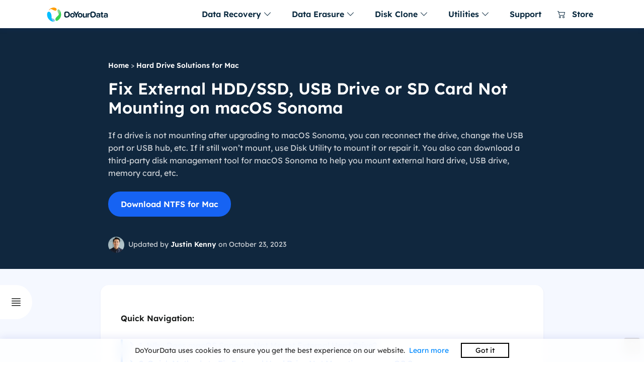

--- FILE ---
content_type: text/html
request_url: https://www.doyourdata.com/hard-drive-tips-mac/external-drive-not-mount-on-macos-sonoma.html
body_size: 7065
content:
<!DOCTYPE html>
<html lang="en">
<head>
<meta content="initial-scale=1.0,user-scalable=no,maximum-scale=1,width=device-width" name="viewport" />
<meta content="telephone=no" name="format-detection" />
<meta content="black" name="apple-mobile-web-app-status-bar-style" />
<meta content="yes" name="apple-mobile-web-app-capable" />
<meta http-equiv="Content-Type" content="text/html; charset=utf-8" />
<title>Fix External Hard Drive/USB Drive/SD Card Not Mounting on Mac</title>
<meta name="description" content="First of all, try another USB port/hub, if it still does not work, use Disk Utility to mount the external hard drive, USB flash drive, SD card on macOS Sonoma or try third-party disk mounting software." />
<meta name="keywords" content="mount external hard drive on macOS Sonoma, can not mount drive on macOS Sonoma" />
<link rel="shortcut icon" href="/images/favicon.ico" mce_href="/images/favicon.ico" type="image/x-icon" />
<link rel="stylesheet" href="/css/globe.css" id="stylesheet">
<link rel="stylesheet" href="/css/style.css">
<script src="/js/jquery.min.js" type="text/javascript"></script>
<script src="/js/lazysizes.js"></script>
<link rel="canonical" href="https://www.doyourdata.com/hard-drive-tips-mac/external-drive-not-mount-on-macos-sonoma.html" />
</head>

<body>
    <header>
    <!-- Navbar -->
    <nav class="navbar navbar-expand-lg navbar-light bg-white main-topnav">
        <div class="container">
            <!-- Brand -->
            <a class="navbar-brand" href="/">
                <img src="/images/logo-doyourdata.svg" alt="DoYourData" width="138" height="32" id="navbar-logo">
            </a>
            <!-- Toggler -->
            <button class="navbar-toggler" type="button" data-toggle="collapse" data-target="#navbarCollapse" aria-controls="navbarCollapse" aria-expanded="false" aria-label="Toggle navigation">
                <span class="navbar-toggler-icon"></span>
            </button>
            <!-- Collapse -->
            <div class="collapse navbar-collapse" id="navbarCollapse">
                <ul class="navbar-nav mt-4 mt-lg-0 ml-auto">
                    <li class="nav-item dropdown dropdown-animate" data-toggle="hover">
                        <a class="nav-link" href="#" role="button" data-toggle="dropdown" aria-haspopup="true" aria-expanded="false">Data Recovery <i class="bi bi-chevron-down"></i></a>
                        <div class="dropdown-menu dropdown-menu-single">
							<div class="row">
                            <!-- Data Recovery for Windows -->
									<div class="col-md-6">
										<div class="win-block">
											<img src="/images/ic-w@2x.png" width="24" height="24" alt="for Windows" class="tpyeicon">
											<ul class="list">
												<li><a href="/data-recovery-software/free-data-recovery-software.html">Do Your Data Recovery Free<span>Free data recovery software for Windows</span></a></li>
												<li><a href="/data-recovery-software/">Do Your Data Recovery Pro<span>Award-winning data recovery software</span></a></li>
												<li><a href="/data-recovery-software/business-data-recovery-software.html">Do Your Data Recovery Technician<span>Data recovery software for unlimited PCs</span></a></li>
											</ul>
										</div>
										<div class="win-block">
											<img src="/images/ic-ios@2x.png" width="24" height="24" alt="for ios" class="tpyeicon">
											<ul class="list">
												<li><a href="/iphone-data-recovery-software/">iPhone Data Recovery for Windows<span>Reliable iPhone data recovery software</span></a></li>
											</ul>
										</div>
									</div>
									<!-- Data Recovery for Mac -->
									<div class="col-md-6">
										<div class="mac-block">
											<img src="/images/ic-m@2x.png" width="24" height="24" alt="for Mac" class="tpyeicon">
											<ul class="list">
												<li><a href="/mac-data-recovery-software/free-mac-data-recovery-software.html">Do Your Data Recovery for Mac Free<span>Free Mac data recovery software</span></a></li>
												<li><a href="/mac-data-recovery-software/">Do Your Data Recovery for Mac Pro<span>Completely recover lost data within 3 steps</span></a></li>
												<li><a href="/mac-data-recovery-software/business-mac-data-recovery-software.html">Do Your Data Recovery for Mac Technician<span>Mac data recovery software for enterprise & business</span></a></li>
											</ul>
										</div> 
										<div class="win-block">
											<img src="/images/ic-ios@2x.png" width="24" height="24" alt="iPhone Data Recovery" class="tpyeicon">
											<ul class="list">
												<li><a href="/iphone-data-recovery-software/pro-iphone-data-recovery-mac.html">iPhone Data Recovery for Mac<span>Recover lost iPhone data on Mac</span></a></li>
											</ul>
										</div>
									</div>
								</div>
						</div>
                    </li>
					<li class="nav-item dropdown dropdown-animate" data-toggle="hover">
                        <a class="nav-link" href="#" role="button" data-toggle="dropdown" aria-haspopup="true" aria-expanded="false">Data Erasure <i class="bi bi-chevron-down"></i></a>
                        <div class="dropdown-menu dropdown-menu-single">
							<div class="row">
                            <!-- Data Erasure for Windows -->
									<div class="col-md-6">
										<div class="win-block">
											<img src="/images/ic-w@2x.png" width="24" height="24" alt="for Windows" class="tpyeicon">
											<ul class="list">
												<li><a href="/data-erase-software/">DoYourData Super Eraser<span>Powerful & safe data erasure software</span></a></li>
												<li><a href="/data-erase-software/super-eraser-business.html">DoYourData Super Eraser Business<span>Permanently erase data for unlimited PCs</span></a></li>
											</ul>
										</div>
									</div>
									<!-- Data Erasure for Mac -->
									<div class="col-md-6">
										<div class="mac-block">
											<img src="/images/ic-m@2x.png" width="24" height="24" alt="for Mac" class="tpyeicon">
											<ul class="list">
												<li><a href="/data-erase-software/super-eraser-mac.html">DoYourData Super Eraser for Mac<span>Certified data erasure software for macOS</span></a></li>
												<li><a href="/data-erase-software/super-eraser-mac-business.html">DoYourData Super Eraser Business for Mac<span>Powerful Mac erasure software for enterprise and business</span></a></li>
											</ul>
										</div>
									</div>
								</div>
						</div>
                    </li>
					<li class="nav-item dropdown dropdown-animate" data-toggle="hover">
                        <a class="nav-link" href="#" role="button" data-toggle="dropdown" aria-haspopup="true" aria-expanded="false">Disk Clone <i class="bi bi-chevron-down"></i></a>
                        <div class="dropdown-menu dropdown-menu-single">
							<div class="row">
                            <!-- Disk Clone-->
									<div class="col-md-12">
										<div class="win-block">
											<img src="/images/ic-w@2x.png" width="24" height="24" alt="for Windows" class="tpyeicon">
											<ul class="list">
												<li><a href="/disk-clone/">DoYourClone for Windows<span>Powerful & easy-to-use disk cloning software</span></a></li>
											</ul>
										</div>
										<div class="mac-block">
											<img src="/images/ic-m@2x.png" width="24" height="24" alt="for Mac" class="tpyeicon">
											<ul class="list">
												<li><a href="/disk-clone/doyourclone-for-mac.html">DoYourClone for Mac<span>Clone hard drive & create bootable clone on Mac</span></a></li>
											</ul>
										</div> 
									</div>
								</div>
						</div>
                    </li>
					<li class="nav-item dropdown dropdown-animate" data-toggle="hover">
                        <a class="nav-link" href="#" role="button" data-toggle="dropdown" aria-haspopup="true" aria-expanded="false">Utilities <i class="bi bi-chevron-down"></i></a>
                        <div class="dropdown-menu dropdown-menu-single">
							<div class="row">
									<div class="col-md-12">
                                        <div class="win-block">
											<img src="/images/icons/ntfs100.png" width="24" height="24" alt="DoYourData NTFS for Mac" class="tpyeicon">
											<ul class="list">
												<li><a href="/ntfs-for-mac/">DoYourData NTFS for Mac<span>Easy-to-use NTFS for Mac tool</span></a></li>
											</ul>
										</div>
										<div class="win-block">
											<img src="/images/icons/uninstaller100.png" width="24" height="24" alt="DoYourData Uninstaller Free" class="tpyeicon">
											<ul class="list">
												<li><a href="/utilities/pc-uninstaller.html">DoYourData Uninstaller Free<span>Free uninstaller for Windows 11/10/8/7</span></a></li>
											</ul>
										</div>
										<div class="win-block">
											<img src="/images/icons/uninstaller100.png" width="24" height="24" alt="AppUninser for Mac Free" class="tpyeicon">
											<ul class="list">
												<li><a href="/mac-manager/mac-uninstaller.html">AppUninser for Mac Free<span>Uninstall apps and clean up all leftovers</span></a></li>
											</ul>
										</div>
										<div class="win-block">
											<img src="/images/icons/macclean360-100-100.png" width="24" height="24" alt="MacClean360 for Mac" class="tpyeicon">
											<ul class="list">
												<li><a href="/clean-mac/macclean360.html">MacClean360 for Mac<span>All-in-one Mac cleaner & manager</span></a></li>
											</ul>
										</div>
										<div class="win-block">
											<img src="/images/start-menu/logo_500x500.png" width="24" height="24" alt="Mac Start Menu" class="tpyeicon">
											<ul class="list">
												<li><a href="/mac-manager/start-menu-for-mac.html">Mac Start Menu<span>Best start menu app for Mac</span></a></li>
											</ul>
										</div>
										<div class="win-block">
											<img src="/images/icons/switchmanager-512-512.png" width="24" height="24" alt="SwitchManager" class="tpyeicon">
											<ul class="list">
												<li><a href="/mac-manager/switch-manager.html">SwitchManager<span>Manage all Mac Switches in 1 place</span></a></li>
											</ul>
										</div>
									</div>
								</div>
						</div>
                    </li>
                    <li class="nav-item">
                        <a class="nav-link" href="/support/">Support</a>
                    </li>
					<li class="nav-item">
						<a class="nav-link" href="/store/"><i class="bi bi-cart2"></i> Store</a>
					</li>
                </ul>
            </div>
        </div>
    </nav>
	</header>
    
<!-- main_content -->
<main class="main-seo">
  <section class="banner-article banner-article-new">
    <div class="container">
      <div class="row">
        <div class="col-md-8 offset-2">
		  <p class="crumb"><a href="/">Home</a> > <a href="/hard-drive-tips-mac/">Hard Drive Solutions for Mac</a></p>
          <h1>Fix External HDD/SSD, USB Drive or SD Card Not Mounting on macOS Sonoma</h1>
          <p class="des">If a drive is not mounting after upgrading to macOS Sonoma, you can reconnect the drive, change the USB port or USB hub, etc. If it still won’t mount, use Disk Utility to mount it or repair it. You also can download a third-party disk management tool for macOS Sonoma to help you mount external hard drive, USB drive, memory card, etc.</p>
		  <div class="btns">
          <a href="https://www.doyourdata.com/trial/DoYourDataNTFSforMac.dmg" class="btn btn-fill-blue btn-mac" rel="nofollow">Download NTFS for Mac</a>
		  </div>
          <p class="post"><img src="/images/seo-article/author-justin.png" alt="DoYourData Author" width="32" height="32">Updated by <a href="#author">Justin Kenny</a> on October 23, 2023</p>
        </div>
      </div>
    </div>
  </section>
  
  <!--leftside navbar-->
	<script>
		$(function () {
			if ($(window).width() < 1450) {
				$('.article-leftsidernav .box_all').removeClass('show');
			}
			if ($('.article-part h2').length > 0) {
				var set_html = function () {
					var h2 = '';
					$('.article-part h2').each(function (i) {
						$(this).addClass('h2_20210128_' + i);
						h2 += '<li class="this_go_to" where="h2_20210128_' + i + '" space_top="30">' + $(this).text() + '</li>';
					})
					$('#article-leftsidernav .list').html('<div class="line"></div><ul>' + h2 + '</ul>');
				}
				set_html();
				var set_click = function () {
					$('#article-leftsidernav .button').click(function () {
						$(this).parent().addClass('show');
					})
					$('#article-leftsidernav .arrow').click(function () {
						$(this).parent().removeClass('show');
					})
				}
				set_click();
				var set_line = function () {
					var line = $('#article-leftsidernav .line');
					var can_set_lin = true;//set .article-leftsidernav .box_all .box .list .line
					var set_line_height = function () {
						var height = -16;
						$('#article-leftsidernav .list ul li').each(function () {
							height += $(this).height() + 16;
							if ($(this).hasClass('current')) {
								return false;
							}
						})
						line.height(height);
					}
					var return_data = scroll_cursor('#article-leftsidernav .list ul li', '.article-part h2', 100, function (num) {
						if (can_set_lin) {
							set_line_height();
						}
					});

					$('.this_go_to').click(function () {
						can_set_lin = false;
						return_data.scroll_move = false;
						$(this).addClass('current').siblings().removeClass('current');
						set_line_height();
						var id = $(this).attr('where');
						var space_top = $(this).attr("space_top");
						if (typeof (space_top) == 'undefined') {
							space_top = 0;
						}
						var top = $('.' + id).offset().top - space_top;
						$('body,html').stop().animate({scrollTop: top}, 600, function () {
							can_set_lin = true;
							return_data.scroll_move = true;
						});
						return false;
					});
				}
				set_line();
				fixded_scrolls('#article-leftsidernav .box_all', ['.article_new_content_left'])
			}
		})
	</script>
	<div class="article-leftsidernav" id="article-leftsidernav">
		<div class="box_all show">
			<div class="button"><i class="bi bi-justify"></i></div>
			<div class="arrow"><i class="bi bi-chevron-right"></i></div>
			<div class="box">
				<p class="t">Table of Contents</p>
				<div class="list"> </div>
				<ul class="share clearfix">
					<li class="iconfont share_facebook"><i class="bi bi-facebook"></i></li>
					<li class="iconfont share_twitter b2"><i class="bi bi-twitter"></i></li>
					<li class="iconfont share_linkedin"><i class="bi bi-linkedin"></i></li>
				</ul>
			</div>
		</div>
	</div>
      
  <section class="article-part">
      <div class="container">
        <div class="row">
          <div class="col-md-8 offset-2">
<p class="bold">Quick Navigation:</p>
<ul class="list-triangle">
<li><a href="#p1">1. Why Does macOS Sonoma Not Mount External Hard Drive?</a></li>
<li><a href="#p2">2. Quick Methods to Fix External Hard Drive Not Mounting on macOS Sonoma</a></li>
<ul class="list">
<li><a href="#q1">Method 1. Restart your Mac</a></li>
<li><a href="#q2">Method 2. Change macOS Sonoma Finder Settings</a></li>
<li><a href="#q3">Method 3. Mount the external hard drive in Disk Utility</a></li>
<li><a href="#q4">Method 4. Reformat the external hard drive</a></li>
<li><a href="#q5">Method 5. Mount the external hard drive with NTFS for Mac</a></li>
</ul>
</ul>
<p><em>“Hi, I have a 2TB Seagate external hard drive, but it is not showing up on my Mac after macOS Sonoma update is completed. I reconnected it many times, restarted the Mac, the same result. How to solve this issue?”</em></p>
<p>A drive must be mounted before it can be used with a Mac computer. This operation ought to run automatically in the background. Something is wrong if your Mac does not instantly recognize and mount a connected external hard disk, USB flash drive, SD card, etc.</p>
<p>It's possible that your Mac doesn't recognize the drive due to corruption or damaged cables. Your information may be at risk, depending on who is responsible. If your Mac's hard drive isn't mounting, this article will show you how to ensure your data is safe.</p>
<p><img data-src="/images/mac/sandisk-portable-ssd-mac.png" alt="Fix External Hard Drive Not Mounting on macOS Sonoma"/></p>
<h2 id="p1">Why Does macOS Sonoma Not Mount External Hard Drive?</h2>
<p>If you want to get to the bottom of the problem, it helps to have a firm grasp on the most common causes of external hard disks failing to mount on a Mac which has upgrading to macOS Sonoma. Listed below, they are:</p>
<h3><span class="span-bg-black">Disjointed Internet:</span></h3>
<p>macOS Sonoma doesn't recognize your external hard drive because dust and other debris have settled on the USB connectors and ports between the two devices.</p>
<h3><span class="span-bg-black">Disabled display settings:</span></h3>
<p>Incorrect settings allow external hard drives attached to your Mac to be concealed rather than unmounted entirely. If you turn on the display settings on a Mac, the drive will reappear.</p>
<h3><span class="span-bg-black">Disk file system incompatibility:</span></h3>
<p>Mac might not recognize your external hard disk because Mac does not recognize its file system format. That is an important consideration that is often disregarded.</p>
<h3><span class="span-bg-black">Hardware failure:</span></h3>
<p>External hard drive parts can become corrupted for various reasons, including faulty firmware, a power surge, overheating, or mechanical failure. In most cases, a damaged hard drive cannot be recovered. There's also the possibility that the USB cord has become damaged.</p>
<h2 id="p2">Quick Methods to Fix External Hard Drive Not Mounting on macOS Sonoma</h2>
<h3 id="q1">Method 1. Restart your Mac</h3>
<p>macOS Sonoma may be unable to mount and read your drive because too many other processes use them simultaneously. It's also possible that while mounting your SSD, macOS got stuck updating. To "unstick" your Mac, restart it and try not to use too many programs simultaneously.</p>
<h3 id="q2">Method 2. Change macOS Sonoma Finder Settings</h3>
<p><i class="bi bi-caret-right-fill"></i>Ensure the option to view external drives in the Finder or desktop is selected.</p>
<p><i class="bi bi-caret-right-fill"></i>Select Finder from the dock to launch it. Launch Finder, then select <b>Settings</b> from the Menu Bar's top.</p>
<p><img data-src="/images/mac/finder/finder1.png" alt="Fix External Hard Drive Not Mounting on macOS Sonoma"/></p>
<p><i class="bi bi-caret-right-fill"></i>Select the <b>General</b> tab in the <b>"Finder Settings"</b> box to access this.</p>
<p><i class="bi bi-caret-right-fill"></i>The <b>"External disks"</b> checkbox must be checked in the <b>"Show these items on the Desktop"</b> section. The external hard disk icon should now be visible on your desktop.</p>
<p><img data-src="/images/mac/finder/finder2.png" width="400" alt="Fix External Hard Drive Not Mounting on macOS Sonoma"/></p>
<p><i class="bi bi-caret-right-fill"></i>Select the <b>"Sidebar"</b> menu. Check the box for <b>"External disks"</b> under the <b>"Locations"</b> heading. The external hard disk should now be visible in the Finder's sidebar.</p>
<p><img data-src="/images/mac/finder/finder3.png" width="400" alt="Fix External Hard Drive Not Mounting on macOS Sonoma"/></p>
<h3 id="q3">Method 3. Mount the external hard drive in Disk Utility</h3>
<p><i class="bi bi-caret-right-fill"></i>Open Disk Utility (go to Applications > Disk Utility) on your Mac, then connect the external hard drive to your Mac.</p>
<p><i class="bi bi-caret-right-fill"></i>Then select the external hard drive.</p>
<p><i class="bi bi-caret-right-fill"></i>Click on <b>Mount</b> button.</p>
<p><img data-src="/images/mac/disk-utility/mount.png" alt="Fix External Hard Drive Not Mounting on macOS Sonoma"/></p>
<p>If the mount is not available, you can try to run First Aid on it.</p>
<h3 id="q4">Method 4. Reformat the external hard drive</h3>
<p>It's also possible that your hard drive's data or structure is to blame, in which case you'll need to reformat. However, remember that formatting can erase everything on your hard disk before continuing, so you should back it up first. Here are the measures to take to format the disk on a Mac:</p>
<p><i class="bi bi-caret-right-fill"></i>The first step is to open "Applications" in Finder.</p>
<p><i class="bi bi-caret-right-fill"></i>The second step is to locate Utilities and choose it. Select "Disk Utility" to continue.</p>
<p><i class="bi bi-caret-right-fill"></i>Select the hard drive and click <b>"Erase"</b>.</p>
<p><i class="bi bi-caret-right-fill"></i>Choose a file system which is compatible with macOS and click <b>Erase</b> again.</p>
<p><img data-src="/images/mac/disk-utility/format-to-apfs.png" alt="Fix External Hard Drive Not Mounting on macOS Sonoma"/></p>
<p>If you have lost data due to erasing the drive with Disk Utility, you can recover the lost data using a data recovery program. Check guide: <a href="/mac-data-recovery/recover-hard-drive-which-erased-by-disk-utility.html">recover lost data from a hard drive which is erased by Disk Utility</a>.</p>
<h3 id="q5">Method 5. Mount the external hard drive with NTFS for Mac</h3>
<p>If the external hard drive is an NTFS drive, it may not mount on macOS Sonoma. To force <a href="/hard-drive-tips-mac/mount-ntfs-drive-on-mac.html">mount an NTFS drive on a Mac</a>, just download and install a third-party NTFS for Mac tool.</p>
<div class="btns">
<a href="https://www.doyourdata.com/trial/DoYourDataNTFSforMac.dmg" class="btn btn-fill-blue btn-mac" rel="nofollow">Download NTFS for Mac</a>
</div>
<p>Open <a href="/ntfs-for-mac/">DoYourData NTFS for Mac</a>, find and select the external hard drive, click on <b>Mount</b> button.</p>
<p><img data-src="/images/screenshot/ntfs-for-mac/ntfsdrive-mount.png" width="750" alt="mount hard drive on Mac" /><br /></p>
<p>If you want to read-write the NTFS drive on your Mac, click on <b>Enable Writable</b> button. Then you can use any NTFS drive on your Mac without any limitation.</p>
<p><img data-src="/images/screenshot/ntfs-for-mac/ntfs-enable.png" width="750" alt="enable NTFS read-write on Mac" /><br /></p>
<h2>Conclusion:</h2>
<p>This article provided several solutions to the common Mac problem of an external hard drive not mounting. Starting with resolving the external hard drive's connectivity issue, you can next reset the <a href="/wiki/firmware.html">Mac's firmware</a>, do some diagnostics, and attempt data recovery.</p>
<p>When you find your external hard drive, USB flash drive or memory card is not showing up on your macOS Sonoma system, you can download a data recovery app to recover lost data from the drive or device. Then <a href="/hard-drive-tips-mac/wipe-hard-drive-on-mac.html">reformat the external drive to Mac compatible file system</a> or use an NTFS for Mac tool to help you mount the NTFS drive, enable writable for NTFS drive, without formatting the drive.</p>
   </div>
      
      <div class="col-md-8 offset-2">
			  <div class="author" id="author">
				  <img src="/images/seo-article/author-justin.png" width="48" height="48" alt="DoYourData Author">
				  <div class="text-info">
				  <p class="name">Written & Updated by <span>Justin Kenny</span></p>
				  <p>Justin Kenny is a writer & editor of DoYourData. He joined DoYourData in 2016 and focuses on writing articles about Windows data recovery, Mac data recovery, external device data recovery, hard drive clone, data erasure, Mac cleanup, computer issue fixes, etc. He is a super fan of Apple devices and is big on testing new digital device and system utility software.</p>
				  <p><a href="/company/author/justin-kenny.html">Read full bio <i class="bi bi-arrow-right"></i></a></p>
				  </div>
			  </div>
		  </div>
          
        <div class="col-md-8 offset-2">
            <div class="related"> 
                <p class="related-title">Related Articles</p>
        <ul class="article_list">
<li><a href="/hard-drive-tips-mac/samsung-portable-ssd-read-only-on-mac.html">Samsung Portable SSD Is Read-Only on Mac, How to Fix It?</a></li>
<li><a href="/hard-drive-tips-mac/exfat-drive-not-working-on-mac.html">ExFAT Drive Not Working on Mac, How to Fix It Without Losing Data?</a></li>
        </ul>
      </div>
      </div>
    </div>
    </div>
  </section>
</main>
<script type="text/javascript" language="javascript" src="/js/other.js" data-cfasync="false"></script>
<!--footer-->   
<footer>
    <div class="container">
        <div class="row">
            <div class="col-md-3">
                <ul class="other-list">
                    <li class="li-brand"><a href="/"><img src="/images/logo-doyourdata-white.svg" width="130" height="30" alt="DoYourData"></a></li>
                    <li><a href="/company/">Company</a></li>
                    <li><a href="/support/">Contact & Support</a></li>
                    <li><a href="/download/">Download Center</a></li>
                    <li><a href="/partner-cooperation/affiliate-program.html">Affiliate Programs</a></li>
                    <li class="li-share">Follow us
                    <ul>
                        <li><a href="https://www.facebook.com/DoYourData" rel="nofollow"><i class="bi bi-facebook"></i></a></li>
                        <li><a href="https://twitter.com/DoYourData" rel="nofollow"><i class="bi bi-twitter"></i></a></li>
                    </ul>
                    </li>
                </ul>
            </div>
            <div class="col-md-3">
                <ul class="other-list">
                    <li>Data Recovery</li>
                    <li><a href="/data-recovery-software/">Data Recovery Software</a></li>
                    <li><a href="/mac-data-recovery-software/">Mac Data Recovery Software</a></li>
                    <li><a href="/data-recovery/">Data Recovery Tips</a></li>
                    <li><a href="/mac-data-recovery/">Mac File Recovery Tips</a></li>
                    <li><a href="/storage-device-recovery/">External Device Recovery</a></li>
                    <li><a href="/data-recovery-software/free-data-recovery-software.html">Free Data Recovery Tool</a></li>
                </ul>
            </div>
            <div class="col-md-3">
                <ul class="other-list">
                    <li>Disk Solution</li>
                    <li><a href="/disk-clone/">Disk Clone Software</a></li>
                    <li><a href="/disk-clone/doyourclone-for-mac.html">Mac Clone Software</a></li>
                    <li><a href="/data-erase-software/">Data Eraser</a></li>
                    <li><a href="/data-erase-software/super-eraser-mac.html">Data Eraser for Mac</a></li>
                    <li><a href="/fixit/">Disk Repair</a></li>
                    <li><a href="/hard-drive-tips-mac/">NTFS for Mac Tips</a></li>
                </ul>
            </div>
            <div class="col-md-3">
                <ul class="other-list">
                    <li><a href="/guide-and-tips.html">Resources</a></li>
                    <li><a href="/disk-copy/">Disk Clone Tips</a></li>
                    <li><a href="/disk-clone-mac/">Mac Backup and Clone</a></li>
                    <li><a href="/erase-data/">Data Erasure Solution</a></li>
                    <li><a href="/mac-data-wipe/">Data Wipe on Mac</a></li>
                    <li><a href="/computer-solution/">Computer Solution</a></li>
                    <li><a href="/card-recovery/">Card Recovery Tips</a></li>
                </ul>
            </div>            
        </div>
        <div class="footer-link">    
            <p class="link"><a href="/privacy.html" rel="nofollow">Privacy Policy</a> <a href="/terms-conditions.html" rel="nofollow">Terms & Conditions</a> <a href="/company/license-agreement.html" rel="nofollow">License</a>  <a href="/support/refund-policy.html" rel="nofollow">Refund Policy</a> <a href="/uninstall/" rel="nofollow">Uninstall</a> <a href="/do-not-sell.html" rel="nofollow">Do Not Sell</a></p>
            <p class="copyright">Copyright © 2026 DoYourData. ALL RIGHTS RESERVED.</p>  
        </div>
    </div>
</footer>
<a href="javascript:scroll(0,0)" class="back-top" ><i class="bi-arrow-up-square-fill"></i></a>
<script async src="https://www.googletagmanager.com/gtag/js?id=G-NKNRLHHP00"></script>
<script>
  window.dataLayer = window.dataLayer || [];
  function gtag(){dataLayer.push(arguments);}
  gtag('js', new Date());

  gtag('config', 'G-NKNRLHHP00');
</script>
<script src="/js/cookies.js"></script>
<script src="/js/bootstrap.bundle.min.js"></script>
</body>
</html>

--- FILE ---
content_type: text/css
request_url: https://www.doyourdata.com/css/style.css
body_size: 21236
content:
@charset "UTF-8";
/* CSS Document */
@import url("/css/bootstrap-icons.css");
@font-face{font-family:lexend;src:url(/fonts/Lexend-Light.woff2) format("woff2"),url(/fonts/Lexend-Light.woff) format("woff");font-weight:300;font-style:normal;font-display:swap}
@font-face{font-family:lexend;src:url(/fonts/Lexend-Regular.woff2) format("woff2"),url(/fonts/Lexend-Regular.woff) format("woff");font-weight:400;font-style:normal;font-display:swap}
@font-face{font-family:lexend;src:url(/fonts/Lexend-SemiBold.woff2) format("woff2"),url(/fonts/Lexend-SemiBold.woff) format("woff");font-weight:600;font-style:normal;font-display:swap}
@font-face{font-family:lexend;src:url(/fonts/Lexend-SemiBold.woff2) format("woff2"),url(/fonts/Lexend-SemiBold.woff) format("woff");font-weight:700;font-style:normal;font-display:swap}
* {margin: 0; padding: 0; border: 0; list-style: none; vertical-align: baseline}
*:focus { outline: none}
section { padding: 6rem 0;}
body,input,textarea { font: 16px/24px 'Lexend',Arial,Calibri,sans-serif; background: #fff; color: #161817; word-break: break-word; font-weight: 400; line-height: 1.5;}
body,html{overflow-x:inherit;}
.ml-10 { margin-left: 10%!important;}
.mr-10 { margin-right: 10%!important;}
.ac { text-align:center!important;}
.al {text-align: left!important;}
.bold {font-weight: bold;}
.box-radius { border-radius: 1rem;}
.box-white { background-color: #fff;}
.bg-blue-light {background:#F1F6FF;}
.text-padding { padding: 1.5rem;}
.box-border-gray {border: 1px solid #F2F3F5;}
.mtb-16 { margin-top: 1rem; margin-bottom: 1rem; line-height: 1.2;}
.flmr20 { float: left; margin-right: 20px;}
p.name { color: #161817;}
.btns { display: block;}
.btn-primary {ackground-color: #1D52D9;border: 0;}
.btn-secondary { background-color: transparent; border: 0.125rem solid #1D52D9; color: #1D52D9;box-sizing: border-box;} 
.btn-primary { background-color: #3465DE; color: #fff!important;}
.btn-secondary:hover { border-color: #3465DE;background-color: #3465DE; color: #fff!important;}
.main-topnav {padding: 0;background-color: #fff!important;box-shadow: 0 4px 8px 0 rgba(21,58,160,.1);}
.btn-border-blue { border-color: #1663F3; color: #1663F3; }
.btn-border-blue.focus,.btn-border-blue:focus,.btn-border-blue:hover {border-color: #2C72F4; background-color: #2C72F4; color: #fff;}
.btn-border-white { border-color: #fff; color: #fff; }
.btn-border-white.focus,.btn-border-white:focus,.btn-border-white:hover {opacity: 0.8;}
.btn-border-orange { border-color: #FF830D; color: #FF830D;}
.btn-border-orange.focus,.btn-border-orange:focus,.btn-border-orange:hover {border-color: #FF9632; background-color: #FF9632; color: #fff;}
.btn-fill-blue, .btn-primary {background-color: #1663F3; color: #fff!important;}
.btn-fill-blue.focus,.btn-fill-blue:focus,.btn-fill-blue:hover, .btn-primary.focus, .btn-primary:focus, .btn-primary:hover {border-color: #2C72F4; background-color: #2C72F4; color: #fff;}
.btn-fill-white { background-color: #fff; color: #1663F3; }
.btn-fill-white.focus,.btn-fill-white:focus,.btn-fill-white:hover {opacity: 0.8;}
.btn-fill-orange { background-color: #FF830D; color: #fff;}
.btn-fill-orange.focus,.btn-fill-orange:focus,.btn-fill-orange:hover {border-color: #FF9632; background-color: #FF9632; color: #fff;}
.btn:hover { box-shadow: 0 0.4rem 0.8rem 0 rgb(0 0 0 / 15%); }
.navbar-light .navbar-nav .nav-link {color: #07273d;}
.navbar-light .navbar-nav .nav-link:hover, .navbar-light .navbar-nav .nav-link:focus{color: #07273d;}
h4 {font-size: 18px; color:#161817; }
h3.border-leftline-blue { position: relative; padding-left: 12px!important;}
h3.border-leftline-blue::before {content: ""; width: 4px; height: 100%;border-radius: 2px; background-color: #217AFF; position: absolute; left: 0;}
.company-info { clear: both;}
.company-info p { margin: 8px 0!important;}
.company-info p.name { font-size: 18px; font-weight: bold;}

.main-topnav .dropdown-menu {min-width: 52rem;top: 106%;/*display: flex;*/}
.main-topnav li:nth-child(3) .dropdown-menu, .main-topnav li:nth-child(4) .dropdown-menu { min-width: 26rem;}
.main-topnav .dropdown-menu::before {  content: ''; top: -8px; position: absolute; left: 50%;right: 50%; border-top: 16px solid #fff; border-left: 16px solid #fff; transform: rotate(45deg);}
.dropdown a.show span { border-bottom: 2px solid #161817; padding: .5rem 0;}
.main-topnav .dropdown-menu ul { padding-left: 1rem;}
.main-topnav .dropdown-menu ul li { padding: 0.75rem 0; list-style: none;}
.main-topnav .dropdown-menu ul li a { font-size: 1rem; color:#161817;font-weight: 600; text-decoration: none; line-height: 1.2;}
.main-topnav .dropdown-menu ul li a:hover {text-decoration:underline;}
.main-topnav .dropdown-menu .tpyeicon { margin-top:1rem; }
.main-topnav .dropdown-menu i { margin-left: 0.5rem;}
.hot { margin-left: 4px;}
.navbar-nav .dropdown-menu .win-block,.navbar-nav .dropdown-menu .mac-block {  display: flex;}
.navbar-nav .dropdown-menu .col-md-6:first-child {border-right: 1px solid #eef4fa;}
.main-topnav .dropdown-menu ul li span { display: block; font-size: 0.875rem; color: #77797e; font-weight: 300;}
.navbar-toggler { padding:0.25rem 0;}
@media (max-width: 1200px){
.navbar-expand-lg .navbar-nav .nav-link { padding-left:0.5rem; padding-right:0.5rem;}
}
/*-----------------------banner-----------------------*/
.banner-slide { padding: 0;}
.banner-slide .carousel-indicators { z-index: 99;}
.banner-slide .carousel-inner { z-index: 1;}
.banner-slide .carousel-inner .carousel-item { height: 42rem; }
.banner-slide .carousel-item.slide-dr {background:#DAE6FC url("../images/index/banner-dr.png") no-repeat center center; background-size: cover;}
.banner-slide .carousel-item.slide-erase {background:#DAE6FC url("../images/index/banner-erase.png") no-repeat center center; background-size: cover;}
.banner-slide .carousel-item.slide-clone {background:#DAE6FC url("../images/index/banner-clone.png") no-repeat center center; background-size: cover;}
.banner-slide .carousel-caption {top: 6rem; color: #161817;z-index: 99;}
.banner-slide h1 { font-size: 4.25rem; font-weight: 700; line-height: 1; margin-bottom: 0;}
.banner-slide p.sub-t { font-size: 1.75rem; line-height:1.2;color: #F98950; font-weight: 500;padding-bottom: 1rem;display: flex; flex-direction: row; justify-content: center;}
.banner-slide p.sub-t span.line { width: 5rem; height: 1px; border-bottom: 1px solid #F98950; padding-top: 1rem; margin: 0 0.5rem;}
.banner-slide p.des { font-size: 1.25rem; line-height: 1.5; padding: 1.5rem 0 4rem; max-width: 50rem; margin: 0 auto;}
.banner-slide .slide-dr .banner-img {position: absolute; left: 22%; bottom: 0;}
.banner-slide .slide-erase .banner-img {position: absolute; right: -12%; bottom: 0;}
.banner-slide .slide-clone .banner-img {position: absolute; right: 10%; bottom: 0;}

.banner-slide .btn { font-size: 1.25rem; font-weight: 700; text-transform: capitalize; padding: 1rem 4.5rem; margin: 0.5rem;}
.banner-slide .btn-primary { box-shadow: 0 10px 40px rgba(25,104,252,0.3); }
.banner-slide .btn-secondary { background-color: transparent; border: 0.125rem solid #1D52D9; color: #1D52D9;box-sizing: border-box; padding: 0.875rem 4.375rem;}
.banner-slide .btn-secondary:hover { border-color: #3465DE;box-shadow: 0 10px 40px rgba(25,104,252,0.3);background-color: #3465DE;}

.banner-slide .carousel-control-prev {left: 6%;}
.banner-slide .carousel-control-next { right: 6%;}
.banner-slide .carousel-control-next, .carousel-control-prev { width: 4rem; height: 4rem; border-radius: 2rem; top: 50%; bottom: 50%; background-color: rgba(74,116,225,0.2)}
.banner-slide .carousel-indicators [data-bs-target] { height: .25rem; border-radius: 2px; margin: 0 .5rem; width: 2rem; border: 0;}

main h2, main p.des { text-align: center;}
main h2 { font-size: 2.5rem; line-height: 1.5; padding-bottom: 1.5rem; margin: 0; font-weight: 600;}
main p.des { font-size: 1rem; line-height: 1.6; padding-bottom: 2.5rem; max-width: 64rem; margin: 0 auto;font-weight: 500;}
.total-fe { background: url("../images/index/img-comprehensive-data-recovery.png") no-repeat center 6rem; background-size: 52rem;}
.total-fe .texterea { margin:3rem 1rem;}
.total-fe .texterea .total, .total-fe .texterea .detial {display: flex; justify-content:flex-start; align-items: center; background-color: #fff; border-radius: 1.2rem; padding: 2rem;box-shadow: 0 0.75rem 1.5rem rgba(13,80,235,0.12); height: 8.5rem; }
.total-fe .texterea .detial { display: none; background: #1D52D9; color:#fff;line-height: 1.2; }
.total-fe .texterea .total p { padding: 0; margin: 0; line-height: 1.4;font-size: 1.125rem; font-weight: 600; margin-left: 1.25rem;color: #07273d;}
.total-fe .texterea:hover .total {display: none;}
.total-fe .texterea:hover .detial { display: block;justify-content: center; transition: all 2s ease 2s; cursor: pointer;}

.three-dr .img img { border-radius: 1rem 1rem 0 0; width: 100%;}
.three-dr .text { padding: 1.5rem; line-height: 1.5; min-height: 21rem; position: relative;}
.three-dr .text p.name { font-size: 1.375rem;font-weight: 600;line-height: 1.2; height: 3.5rem; margin-bottom: 0.75rem;}
.three-dr .text .btn { border-radius: 2rem; padding: 0.25rem 1.5rem;margin-top: 1rem; position: absolute; bottom: 1.5rem;}
.three-dr .shadow-sm { box-shadow: 0 0.25rem 0.75rem rgba(13,80,235,0.12)!important;}

.command-sec .col-md-5 { margin-bottom: 2rem;}
.command-sec .box-color { border-radius: 1rem; padding: 1rem; padding-bottom: 0; text-align: left;}
.command-sec .box-color .text { padding: 2rem; min-height: 252px;}
.command-sec .box-color .text .name { display: flex; align-items: center; font-size: 18px; font-weight: 800;}
.command-sec .box-color .text .des { text-align: left; font-size:22px; line-height: 1.5; font-weight: 600; padding-bottom: 0; }
.command-sec .box-color .text img { margin-right: 12px;}
.command-sec .box-color-1 {background-color: #EEF4FA;}
.command-sec .box-color-2 {background-color: #EBF6FE;}
.command-sec .box-color-3 {background-color: #ECF0FF;}
.command-sec .box-color-4 {background-color: #E8F7EC;}

.why-choose { background: #F5F8FF url("../images/index/map.svg") no-repeat center 20rem; background-size: 50%;}
.why-choose .carousel p { max-width: 90%; line-height: 1.8; margin: 1rem auto;}
.why-choose .carousel { overflow: hidden; text-align: center; padding-top: 2rem;}
.why-choose .carousel-control-next-icon, .why-choose .carousel-control-prev-icon { background-image: none;}
.advance { color: #1D52D9; text-align: center; padding-top: 6rem;}
.advance p.t { font-size: 1.5rem; font-weight: 700; margin-bottom: 0;}
.advance p.t span { font-size: 4rem;}
.advance p.b { font-weight: 500;}

.dr-family { background: #256BEE url("../images/index/bg-wave.svg") no-repeat 0 0; background-size: 100%;}
.dr-family h2 {color: #fff; padding-bottom: 3.5rem;}
.dr-family .box-white { padding:10%; text-align: center;}
.dr-family .box-white p.name { font-size: 2rem; font-weight: 600; padding-top: 3rem; line-height: 1.4; margin-bottom: 0;}
.dr-family .box-white p.sub {line-height: 1.5; padding: 1rem 0 1.5rem;}
.dr-family .box-white .btn { border-radius: 1.5rem; margin: 0.5rem;}
.dr-family .col-md-6:last-child .box-white { padding: 5%; text-align: left;}
.dr-family .col-md-6:last-child .box-white .pr-name { font-size: 1.5rem; font-weight: 600; padding-bottom: 1rem;color: #07273d;}
.dr-family .col-md-6:last-child .box-white .pr-name img { margin-right: 1rem;}
.dr-family .col-md-6:last-child .box-white p { margin-bottom: 0; line-height: 1.5;}
.dr-family .col-md-6:last-child .box-white a { text-decoration: none;}
.dr-family .col-md-6:last-child .box-white a:hover { text-decoration: underline;}
.dr-family .col-md-6:last-child .mtb-16 { margin: 1.6rem 0;}

.rec-articles {background-color: #F7FAFF;}
.rec-articles .box-radius { border-radius: 0.25rem; position: relative;}
.link-block { position: absolute; width: 100%; height: 100%; left:0; right:0; top:0; bottom:0;}
.rec-articles .box-radius:hover p {text-decoration: underline; transition: all 2s ease 2s;}
.rec-articles .box-border-gray { padding: 2rem; margin: 1rem 0;}
.rec-articles .box-border-gray p.name { font-size: 1.125rem; font-weight: 600;}
.rec-articles .box-border-gray p.sub { margin: 0;font-size: 0.875rem;}

.rec-articles-feature {padding: 24px; text-align: center; border-radius: 16px;}
.article-part .rec-articles-feature h3 { text-align: center;}
.article-part .rec-articles-feature p{font-size: 14px;  line-height: 1.2;}
.article-part .dot-before{   display: inline-block; width: 6px;   height: 6px;   background: #161817; border-radius: 50%; margin-right: 12px; vertical-align:middle; margin-bottom: 2px;}

.article-part .rec-article-new {text-align: center;}
.article-part .rec-article-new .text-area {border-radius: 4px; padding:20px 16px; margin: 12px 0;}
.article-part .rec-article-new .text-area p {font-size: 14px; margin: 0;}
.article-part .rec-article-new .text-area p.name {font-weight: bold; margin: 16px 0;}
.bg-gray-light {background-color: #F4F4F8;}
.article-part ul li img, .article-part ol li img {margin-top: 12px;}

.hvr-float { display: inline-block;vertical-align: middle;-webkit-transform:perspective(1px) translateZ(0);transform: perspective(1px) translateZ(0);box-shadow: 0 01px rgba(0,0,0,0);-webkit-transition-duration: 0.3s;transition-duration: 0.3s; -webkit-transition-timing-function: ease-out;transition-timing-function: ease-out;}
.hvr-float:hover, .hvr-float:focus, .hvr-float:active {-webkit-transform: translateY(-8px);transform: translateY(-8px);}

.total-advance { background-color: #fff; padding: 3rem;}
.total-advance .texterea { text-align: center; padding: 2rem; font-size: 0.875rem; line-height: 1.4;}
.total-advance .texterea span {font-size: 1.25rem; display: block; font-weight: 600; margin-top:1.5rem;color: #07273d;padding-bottom: 0.5rem;}

.bt_recommend_pr {background: #081863 url("../images/seo-article/bg-rec.png")left bottom no-repeat; background-size: auto 100%; align-items: center; color: #fff; border-radius: 0.5rem; display: flex; padding: 2rem 2.5rem; margin-top: 2rem;}
.bt_recommend_pr .text-area { margin-left: 2.5rem; flex: 1; text-align: left;}
.bt_recommend_pr .text-area p.name { font-size: 1.6rem; color: #fff; font-weight: bold; margin-top: 0;}
.bt_recommend_pr .text-area p.des { text-align:left; padding: 0; margin-bottom: 2rem;}
.bt_recommend_pr .text-area .btns { margin: 0;}
.bt_recommend_pr .text-area .btn { background-position: 20px 14px!important;}
@media (max-width: 992px){
	.bt_recommend_pr {display: block;}
	.bt_recommend_pr .text-area { margin-left: 0;}
	.bt_recommend_pr .text-area p.name { margin-top: 1.5rem;}
	.command-sec .col-md-5 { max-width: 100%; flex: 0 0 100%;}
	.command-sec .offset-1 { margin-left: 0;}
	.command-sec .box-color .text {}
}
@media (max-width: 768px){
	.bt_recommend_pr .text-area .btns {display: block;}
}
/*-----------------------footer-----------------------*/
footer { background-color: #151B34; color: #fff; padding-top: 4rem;}
footer ul li:first-child, footer .li-share ul li { font-size: 1.375rem; font-weight: 600;margin-bottom: 1.5rem;color: #fff; height:32px; padding-top:0; display:flex; align-items:center;}
footer .other-list li { padding: .5rem 0;}
footer .other-list li a {color: #D6D6D9; text-decoration: none;font-size: 0.875rem;}
footer .other-list li a:hover,footer .footer-link a:hover { text-decoration:underline;}
footer ul li:first-child a { font-size: 1.375rem; color: #fff;}
footer .footer-link { border-top: 1px solid rgba(255,255,255,0.1); display: flex; justify-content:space-between; align-items: stretch; padding-top: 1rem; font-size: 0.75rem; opacity: 0.6;}
footer .footer-link a { color: #fff; text-decoration: none; margin-right: 1.5rem;}
footer .li-share {color:#fff; font-weight:600;}
footer .li-share ul { display:flex; flex-direction:row; align-items:center; margin-top:1rem;}
footer .li-share ul li { margin-right:1.5rem;}
footer .li-share ul li a { font-size:1.375rem; color:#fff;}
footer .li-share ul li a:hover {opacity:0.8;}
.back-top {font-size:2rem; color:#ddd; position:fixed; bottom:0.5rem; right:0.5rem; z-index:99;}
.back-top:hover {color:#008aff;}

/*-----------------products banner------------------*/
.banner-pr { color: #161817;}
.banner-pr .row, .sec-style-1 .row, .bt-total .row { display: flex; justify-content: space-between;align-items: center; flex-wrap:nowrap;}
.banner-pr .sub-t {margin: 0; font-size: 1.375rem; font-weight: 600;}
.banner-pr .sub-t span.lable-s, .banner-pr .sub-t span.lable-green, .banner-pr h1 span.lable-s  { font-size: 1rem; color: #fff; font-weight: 700; background-image: linear-gradient(90deg,#41ABF4,#4B85FE);  padding: .25rem .5rem; border-radius: .5rem .5rem .5rem 0; margin-left: .5rem; display: inline-block;}
.banner-pr h1 span.lable-s { line-height: 1.5;}
.banner-pr .sub-t span.lable-green { background:#33b67a;}
.banner-pr h1 { font-size: 3rem; line-height: 3.25rem; font-weight: 700; padding:1.5rem 0 2rem;}
.banner-pr ul { margin-left: 1.2rem;}
.banner-pr ul li  { line-height: 1.4; font-size: 1.125rem; list-style: disc outside;  padding-bottom: 0.875rem;}
.banner-pr p.dess { line-height: 1.4; font-size: 1.125rem; text-align:left; margin-bottom:1rem;}
.banner-pr .btns { display: flex;justify-content: flex-start;}
.banner-pr .btn { display: flex;  justify-content: center; align-items: center; min-width: 13.75rem; height:  3.5rem;color: #fff; font-size: 1.25rem; font-weight: 600; padding: 0; position: relative; border-radius: 1.75rem; margin-bottom: 0.8rem;}
.banner-pr .banner-buy { margin-right: 1.5rem; text-align:center;}
.banner-pr .banner-down { text-align:center;}
.mask { position: absolute; left: 0; display: block;height: 100%; background-color: #fff;opacity: 0.2; border-radius: 3.2rem;}
.btn:hover .mask {animation-name: btn-animation-one; animation-duration: 1s; border-radius: 3.2rem;}
@keyframes btn-animation-one {  from{ width: 3.2rem; opacity: 0.2; } to{ width: 100%;  opacity: 0; }}
.banner-pr .btns span { font-size: 0.75rem; }
.banner-pr .text-link { margin-top: 3rem; line-height: 1.5; padding-bottom: .5rem; display: flex; align-items: center;}
.banner-pr .text-link a { font-size: 1rem; font-weight: 600; text-decoration: underline; color: #161817;}

@media (max-width: 1600px){
.banner-slide .carousel-item { background-size: auto;}
.banner-slide .slide-erase .banner-img, .banner-slide .slide-clone .banner-img {right:0; width:30%;}
}
@media (max-width: 1200px){
.banner-slide .slide-erase .banner-img, .banner-slide .slide-clone .banner-img {right: 0; bottom: 0; max-width:50%;}
.banner-slide p.des { padding-bottom:1.5rem;}
.banner-slide .carousel-item.slide-clone { background-size: auto;}
.banner-slide .slide-clone .banner-img {right:0; width:30%;}

.total-fe .texterea .total, .total-fe .texterea .detial {padding:1.5rem;}
}
@media (max-width: 992px){
.banner-slide h1 {font-size:3rem;}
.banner-slide .carousel-indicators, .banner-slide .banner-img, .banner-slide .carousel-control-next, .carousel-control-prev {display:none;}

.total-fe .texterea { margin: 1rem 0; text-align: center;}
.total-fe .texterea .total p { margin-left: 0;}
.total-fe .texterea .total, .total-fe .texterea .detial { flex-direction: column; padding: 1rem; justify-content: center;}
.total-fe .texterea .detial { font-size: 0.875rem;}
.total-fe .mr-10 {margin-right: 0!important;}
.total-fe .ml-10 {margin-left: 0!important;}
.three-dr .text p.name { height: auto;}
.three-dr .text .btn{position: inherit; margin-top: 2rem;}
.three-dr .text { min-height: inherit; height: auto;}
	.dr-family .col-md-6 img { max-width: 100%; height: auto;}
}
@media (max-width: 768px){
.carousel-caption { right: 5%; left: 5%; padding: 0;}
.banner-slide h1 {font-size:3rem;}
.banner-slide .carousel-indicators, .banner-slide .banner-img, .banner-slide .carousel-control-next, .carousel-control-prev {display:none;}
.total-fe {background-image: none; padding-bottom: 0;}
.total-fe .offset-4 {margin-left: 0;}
.dr-family .box-white { margin-bottom: 1.5rem;}
}

/*-----------------windows data recovery pro------------------*/
.banner-drwinpro { background: url("../images/do-your-data-recovery-pro/banner-drwinpro.jpg") no-repeat 0 0; background-size: 100%; padding-bottom: 0; min-height:820px; position:relative;}
.main-pr { color:#161817;}
.main-pr h2 {font-size: 2.5rem; line-height: 3.125rem; max-width: 66%; margin: 0 auto; margin-bottom: 1.5rem; padding: 0;}
.main-pr p { padding: 0; margin: 0; color: #161817;}
.main-pr p.des { line-height: 1.5rem; max-width: 84%; color: #161817; margin-bottom:3.5rem; padding: 0;}
.box-shadow { box-shadow: 0 0 1.25rem rgba(239,239,249,1);}
.main-pr .textarea { margin: 1rem 0; padding: 3rem 2rem; background-color: #fff; border-radius: 1rem; text-align: center; font-size: 0.875rem; line-height: 1.375rem;}
.main-pr .textarea p.name {font-size: 1.25rem; line-height: 1.5rem; font-weight: 600; margin-bottom: 1rem; margin-top: 1.375rem;}
.main-pr .btn-shadow { border-radius:2rem; min-width:15rem; height:4rem; line-height:2.4rem;box-shadow:0 .4rem 1.25rem rgba(180,206,255,1); font-size:1.5rem;}
.main-pr .btns.ac { margin-bottom:2rem;}

.top-advance { padding:0; padding-bottom:2.5rem; }
.top-advance .box-shadow {box-shadow: -0.5rem -0.5rem 2rem rgba(247,249,255,0.6), 1rem 1rem 2rem rgba(237,242,252,0.6);}
.top-advance .col-md-3 { display:flex; align-items:center;}
.top-advance .font { margin-left:1.5rem; text-align:left;}
.top-advance b { display:block; font-size:1.5rem; font-weight:bold; margin-bottom:0.5rem;}

.windrpro-sec2 { padding-top:0;}
.windrpro-sec2 .sec-types { background-image: linear-gradient(to bottom,#f0f5ff,#fff); border-radius:1rem 1rem 0 0; padding:4rem 0 0;}
.windrpro-sec2 .sec-types .col-md-6:first-child { border-right:1px solid rgba(198,203,241,0.4);}
.type-list { margin:0 4rem;}
.type-list li { display:flex; font-size:0.875rem; line-height:1.5rem; margin-bottom:1.5rem;}
.windrpro-sec2 .sec-types .col-md-6:first-child .type-list li { margin-bottom:2.5rem;}
.type-list li span { margin-left:1.5rem;}
.type-list li span b { font-size:1.25rem; display:block; margin-bottom:0.875rem;}

.sec-style-1 { background:#f7faff url(../images/do-your-data-recovery-pro/bg-colorful.jpg) no-repeat 0 0; background-size:cover; display:flex; align-items:center;}
.sec-style-1 .col-md-4:first-child h2, .sec-style-1 .col-md-4:first-child p.des { max-width:100%; text-align:left;}
.sec-style-1 .textarea { margin-bottom:2.5rem;}

/*-----------------windows data recovery free------------------*/
.banner-drwinfree { background-image: linear-gradient(to bottom,#f0f5ff,#e4f3ff); position:relative; padding-bottom:3rem;}
.banner-drwinfree .btn-fill-blue { padding:1.6rem 1.6rem; height:4rem; border-radius:2rem;}
.topmedia { margin:3rem 0 0;}
.topmedia .media-list { display:flex; align-items:center; justify-content:space-between; margin:0;}
.topmedia .media-list li { list-style:none; margin:0 1rem; padding:0;}

.sec-3block { background-color:#fafbfe;}
.text-img-half {  justify-content:center; margin:3rem 0;}
.text-img-half .row {display:flex; align-items:center; justify-content:center;}
.text-img-half .text h2, .text-img-half .text p.des { text-align:left; max-width:100%;}
.text-img-half .text p.des { margin-bottom: 0;}
.text-img-half img { margin:0 4%;}

.bg-halfcolor { background: linear-gradient( to top, #f6f9ff 0%, #f6f9ff 50%, #008aff 50%, #008aff 100%);display: flex;justify-content: center;align-items: center; }
.bg-halfcolor h2, .bg-halfcolor p.des { color:#fff;}

.version-compare { background: #f6f9ff;}
.version-compare table, .version-compare table td {font-size:1.125rem; font-weight:600; color:#161817;} 
.version-compare table th { border:0; font-size:1.25rem; font-weight:bold; text-align:center; padding:0;}
.version-compare table th:frist-child { display: flex;align-items: center;}
.version-compare table .version { border-radius:1.5rem 1.5rem 0 0;padding:2.5rem 0 1.5rem; min-height:210px;}
.version-compare table .ver-free { background-image: linear-gradient(to bottom,#00b6ff,#91e3ff); }
.version-compare table .ver-pro { background-image: linear-gradient(to bottom,#008AFF,#00BEFF); }
.version-compare table .ver-tech { background-image: linear-gradient(to bottom,#5856FE,#7DA3FC); }
.version-compare table .version p { color:#fff; } 
.version-compare table .version .btn { border-radius:2rem; margin:1.2rem 0 0.5rem; width:10.5rem; min-height:4rem; font-size:1.125rem; line-height:1.2; }
.version-compare table .version .btn span { display:block; font-size:1rem; font-weight:300;}
.version-compare table .version .btn-border-white {border:2px solid #fff; line-height:4rem; padding:0;}
.version-compare table .version .btn-border-white:hover {background-color:#fff; color:#008aff;}
.version-compare table .version a.font-link {display:block;font-size:0.875rem; color:#fff;}
.version-compare table .version a.font-link:hover { text-decoration:underline;}
.version-compare table tr { display: flex;}
.version-compare table td { font-weight: 500; white-space: normal; display: flex;align-items: center;justify-content: center; background: #fff; min-height: 76px;}
.version-compare table td.br-tl{border-radius: 1rem 0 0 0;}
.version-compare table td.br-tr{border-radius: 0 1rem 0 0;}
.version-compare table td.br-bl{border-radius: 0 0 0 1rem;}
.version-compare table td.br-br{border-radius: 0 0 1rem 0;}
.version-compare table td b{margin:0 .4rem;}
.version-compare table td:first-child { display:flex; align-items: flex-start;justify-content: flex-start; }
.version-compare table td:first-child font { margin-left: 1rem;}
.version-compare table td:first-child { text-align: left; padding-left: 1.5rem;}
.version-compare table td i { font-size: 2rem;font-weight: 700;}
.version-compare table td i.bi-check-lg { color: #008AFF;}
.version-compare table td i.bi-x {color: #D8D8D8; font-size: 2.5rem;}
.flex-center { display: flex!important;align-items: center!important;}
.table-hover tr:hover td {background: #fdfdfd;}

/*-----------------windows data recovery tech------------------*/
.banner-drwintech { background:url("../images/do-your-data-recovery-technician/banner-drwintech.jpg") no-repeat center top; background-size: cover; text-align: center; color: #fff; position: relative;}
.banner-drwintech .banner-text{display: flex; justify-content: center; flex-direction: column; align-items: center;}
.banner-drwintech h1, .banner-drwintech p, .banner-drwintech .text-link a { color: #fff!important;}
.banner-drwintech .btn-fill-blue {background-color: #77BAFF; border-color: #77BAFF;}
.banner-drwintech .top-advance { position: absolute; bottom: -10rem; left: 0; right: 0; box-shadow: none; color: #161817!important;}
.banner-drwintech .top-advance .box-shadow {box-shadow: inset 0 0 1.5rem 0 rgba(210,225,255,1); }

.main-pr-windrtech .sec-style-1 { padding-top: 8rem; background: linear-gradient(to bottom,#EFF4FE,#fff);  padding-bottom: 0;}
.main-pr-windrtech .sec-style-1 .container,  .main-clonemac .sec-style-1 .container, .main-setech .sec-style-1 .container {background: url("../images/do-your-data-recovery-technician/bg-shape.png") no-repeat right bottom;}
.main-pr-windrtech .sec-style-1 .col-md-4:nth-child(2) { margin-top: 4rem;}
.main-pr-windrtech .sec-style-1 p.des { margin-bottom: 0;}

.drwintech-sec1 { padding-bottom: 0;}
.drwintech-sec1 .textarea {background-color: #F0F5FF; box-shadow: inset 0 0 1.5rem 0 rgba(210,225,255,1); }
.drwintech-sec1 .textarea .list { margin: 0 1.5rem;}
.drwintech-sec1 .textarea .list li { display: flex;align-items:flex-start; justify-content: flex-start; padding: 2rem 0;}
.drwintech-sec1 .textarea .list li .text { padding-left: 1.5rem; text-align: left;}
.drwintech-sec1 .textarea .list li p.name { margin-top: 0;}

.main-pr-windrtech .bg-halfcolor { background: linear-gradient( to top, #fff 0%, #fff 50%, #1546BF 50%, #1546BF 100%);}
/* version compare */
.main-pr .v-compare .text { background-color: #fff; padding: 10%;position: relative;box-shadow: inset 0 0 1.5rem 0 rgba(210,225,255,1); border-radius: 1rem;}
.main-pr .v-compare .text p.name { font-size:2rem; font-weight: 600; text-align: center; margin-bottom:1rem;}
.main-pr .v-compare .text p.name a { color: #161817;}
.main-pr .v-compare .text .price { margin-bottom:1rem;}
.main-pr .v-compare .text .price p { color: #FF830D; text-align: center; font-size: 2rem;}
.main-pr .v-compare .text .btns { text-align: center; margin-bottom: 2rem; min-height: 4rem;}
.main-pr .v-compare .text .btn { min-width: 3.6rem; line-height: 2rem;font-size: 1.4rem; font-weight: 600;  margin-bottom: 0.5rem; border-radius: 2rem;}
.main-pr .v-compare .text .btns .font-link { display: block;}
.main-pr .v-compare .text ul { text-align: left;}
.main-pr .v-compare .text ul li { font-size: 0.875rem; line-height: 1.4; padding: .5rem 0;display: flex;}
.main-pr .v-compare .text ul li b { margin: 0 0.25rem;}
.main-pr .v-compare .text .label { position: absolute; top: -.5rem; display: block; width: 100%; height: 2.5rem; text-align: center; color: #fff; background:url("../images/do-your-data-recovery-technician/label.png") no-repeat center 0; background-size: 309px 40px; font-size: 1.125rem; line-height: 2.5rem; font-weight: 600; left: 0; padding: 0;}
.main-pr .v-compare .box-shadow { border: 2px solid #76BAFF;box-shadow: 0 0.4rem 1.6rem #c8d8f0;}
.main-pr .v-compare .text ul li i {margin-right: 1rem; font-size: 1.125rem;line-height: 1;}
.main-pr .v-compare .text ul li i.bi-check-lg {color: #008aff;}
.main-pr .v-compare .text ul li i.bi-x {font-size: 1.5rem; color: #999;}
.main-pr .v-compare .price { text-align: center; font-size: 1.5rem;}


/*-----------------mac data recovery free------------------*/
.banner-drmacfree {background-image: linear-gradient(-44deg,rgba(246,250,252,.85),rgba(222,245,255,.85) 52%,rgba(235,239,253,.85)); position: relative; padding-bottom: 6rem;}
.banner-drmacfree .top-advance {position: absolute;left: 0;right: 0; bottom: -10rem;}
.banner-drmacfree .top-advance .box-shadow { border-radius: 4rem 0 4rem 0; box-shadow: 0 12px 16px rgba(19,68,189,0.06);}
.banner-drmacfree .top-advance b { font-size: 1.5rem;}

.main-drmacfree .sec-3block { margin-top: 5rem; background: #fff url("../images/do-your-data-recovery-for-mac-free/bg-wave.png") no-repeat bottom center; background-size: contain;}
.main-drmacfree .sec-3block .textarea { padding: 0; margin: 1rem;}
.main-drmacfree .sec-3block .text { padding:1rem 3rem 3rem;}

.main-drmacfree .sec-style-1 { background-color: #fff;}
.main-drmacfree .sec-style-1 .container {background: url("../images/do-your-data-recovery-for-mac-free/bg-shap.png") no-repeat center center; background-size: contain;}
.main-drmacfree .sec-style-1 .box-shadow {box-shadow: 0  8px 16px 12px rgba(13,80,235,0.04);}


/*-----------------mac data recovery free------------------*/
.banner-drmacpro {background:url("../images/do-your-data-recovery-for-mac-pro/banner-drmacpro.jpg")no-repeat top center; background-size: contain;padding-bottom: 3rem;}
.banner-drmacpro .top-advance { padding-bottom: 0;}
.top-advance ul { display: flex; justify-content: space-between; margin: 0;}
.top-advance ul li {list-style: none; padding-bottom: 0!important;}
.drmacpro-sec1 { padding: 0; background:#fff url("../images/do-your-data-recovery-for-mac-pro/bg-wave.png") no-repeat bottom center; background-size: contain;}
.drmacpro-sec2 { text-align: center; padding: 0;}
.drmacpro-sec2 .nav { display: flex; justify-content: space-between; flex-wrap: nowrap;}
.drmacpro-sec2 .nav-tabs .nav-link { background: #fff;border-bottom: 0;}
.drmacpro-sec2 .nav img { height: auto;}
.drmacpro-sec2 .nav span { display: block; line-height: 1rem; padding: 1rem; font-size: 1rem; font-weight: 600;}
.drmacpro-sec2 .nav button.active { border-bottom: 2px solid #3575F5;}
.drmacpro-sec2 .nav button.active span { color: #3575F5;}
.drmacpro-sec2 .tab-content { width: 70%; margin: 3rem auto; text-align: center; font-weight: 500;}
.drmacpro-sec3 { background: url("../images/do-your-data-recovery-for-mac-pro/bg-shape.png") no-repeat right center; background-size: auto;}

.ver-com-drmacpro {padding-top: 0; background: linear-gradient(to top, #d6e4ff 0%, white 50%, white 50%, white 100%)}
.ver-com-drmacpro .ver-com-head p.name { min-height: 48px; margin-top: 0;}
.ver-com-drmacpro p.price { font-size: 20px; font-weight: bold; color: #FF830D; line-height: 1.5;}
.ver-com-drmacpro p.price del { font-size: 16px; font-weight: normal; color: #888; line-height: 1.5;}
.ver-com-drmacpro p.des-s { font-size: 12px; }
.ver-com-drmacpro ul.ver-com-text { font-size: 16px; margin-top: 32px; min-height: 222px;}
.ver-com-drmacpro ul.ver-com-text li { border-bottom: 1px solid #eee; line-height: 1.2; padding: 12px 0;}
.ver-com-drmacpro ul.ver-com-text li:first-child { border-top: 1px solid #eee;}
.ver-com-drmacpro .btn { border-radius: 24px; padding-left: 32px; padding-right: 32px;}




.tech-collapse { background-color: #F7FAFF;}
.tech-collapse .card {background-color: transparent; border-radius: 0;}
.tech-collapse .card-body .list {display: block; margin: 0;}
.tech-collapse .card-body .list li { padding: 0.25rem 0; padding-left: 1rem; display: inline-block; width: 19%; position: relative; vertical-align: top;}
.tech-collapse .card-body .list li::before {content: ''; width: 0.3rem;height: 0.3rem; border-radius: 0.15rem; position: absolute; left: 0;top: 0.8rem; background: #7e7e8a;}
.tech-collapse .card #collapse2 li { width: 24%;}
.tech-collapse .card .list-no {display: flex; flex-wrap: wrap;}
.tech-collapse .card .list-no li { width: 46%; margin: 1.5rem 2%;}
.tech-collapse .card .list-no li span { font-size: 1.125rem;font-weight: 600; display: block;}

/*-----------------mac data recovery tech------------------*/
.banner-drmactech {background: #fff url("../images/do-your-data-recovery-for-mac-technician/banner-drmactech.jpg") no-repeat 0 0; padding-bottom: 0; background-size: 100% 90%; overflow: hidden;}
.banner-drmactech h1, .banner-drmactech p, .banner-drmactech .text-link a { color: #fff!important;}
.banner-drmactech .container {overflow: hidden;}
.banner-drmactech ul {display: flex; margin-left: 0;}
.banner-drmactech ul li {color: #fff; background: #4247AF;border: 1px solid #6F74CC; list-style: none; border-radius: 1rem; margin:1rem 1rem 1rem 0; padding: 1rem; font-size: 1rem;}
.banner-drmactech .btns span {color: #fff;}
.banner-drmactech .top-advance {position: static; box-shadow: none; padding-bottom: 0;}
.banner-drmactech .top-advance .box-shadow {box-shadow: 0 6px 16px rgba(19,68,196,0.06);}

.main-drmactech .sec-3block { background: url("../images/do-your-data-recovery-for-mac-technician/bg-shape.png") no-repeat center center; background-size: contain; padding-bottom: 0;}
.main-drmactech .bg-halfcolor {background: linear-gradient( to top, #f6f9ff 0%, #f6f9ff 50%, #261075 50%, #261075 100%);}

/*-----------------clone windows------------------*/
.banner-clonewin {background-image: linear-gradient(120deg,#040079,#0089E3); padding-bottom: 6rem; overflow: hidden;color: #fff;}
.banner-clonewin h1, .banner-clonewin p, .banner-clonewin .text-link a { color: #fff!important;}
.main-clonewin .sec-3block {background-image: linear-gradient(#fff,#F1F6FF); }
.main-clonewin .bg-blue {background-color:#F1F6FF!important;}
.main-clonewin .bg-blue .textarea {box-shadow: none; padding: 0; margin: 0;}
.main-clonewin .bg-halfcolor { background: linear-gradient( to top, #fff 0%, #fff 50%, #040079 50%, #040079 100%);}

/*-----------------clone mac------------------*/
.banner-clonemac{background: radial-gradient(#5761D7 0,#2D2B85 60%,#201A6C 100%);overflow: hidden;color: #fff; padding-bottom: 0;}
.banner-clonemac .container { background:url("../images/disk-clone/pic-macclone.png") no-repeat bottom center; background-size: contain; padding-bottom: 18rem; }
.banner-clonemac .sub-t {font-size:1.5rem; font-weight: 600; margin-bottom: 0.75rem;}
.banner-clonemac p.des { margin-bottom: 0;}
.banner-clonemac ul {display: flex; margin: 1rem 0 2rem;}
.banner-clonemac ul li { list-style: none; background: #4951B9; border: 1px solid #565FD5; border-radius: 0.5rem; padding: 1rem;font-size: 0.875rem; margin: 0.5rem;}
.main-clonemac .drwintech-sec1 { padding-top: 0;background-color: #f7faff; padding-bottom: 4rem;}
.main-clonemac .drwintech-sec1 .textarea, .main-clonemac .bt-total {background-image: linear-gradient(to right,#EFF3FE,#F6F9FF); border:1px solid #fff; border-radius: 1rem; box-shadow: 0 2px 24px rgba(216,220,241,1);}
.main-clonemac .bg-halfcolor {background: #fff url("../images/disk-clone/bg-wave.jpg") no-repeat top center; background-size: cover;}
.main-clonemac .bg-halfcolor .box-shadow{box-shadow: 0 0.4rem 1.6rem rgba(21,70,191,0.1);}
.main-clonemac .v-compare .text .btns { margin-bottom: 0;}

/*-----------------iphone data recovery windows------------------*/
.banner-drioswin {background: url("../images/do-your-data-recovery-for-iphone/banner-drioswin.jpg") no-repeat top center; background-size: cover;}
.dr-situation { background: url("../images/do-your-data-recovery-for-iphone/img-situations.jpg") no-repeat right center; background-size: auto 100%;}
.dr-situation .box-shadow {box-shadow: 0 2px 24px rgba(17,34,63,0.1); display: flex;justify-content: space-between;}
.dr-situation ul.list {width: 48%;  text-align: left; list-style: none;}
.dr-situation ul.list li {line-height: 1.5; padding:0.5rem 0 0.5rem 1.2rem; position: relative; margin-right: 1rem;}
.dr-situation ul.list li::before { content: '';  width: 6px;  height: 6px;  border-radius: 3px;  background: #6847e8; display: block;  position: absolute;  left: 0; top: 14px;}
.ios-sec .col-md-4:nth-child(2) {display: flex; align-items: center;}
.ios-sec .text h2, .ios-sec .text p.des {text-align: left;max-width: 100%;}
.ios-sec .text p.des { margin-bottom: 1.5rem;}
.ios-sec .text ol.list {margin-left: 1rem;}
.ios-sec .text ol.list li {;list-style-type: decimal; padding: 0.25rem;}
.tech-table p.name { font-size: 1rem; font-weight: 600; margin-bottom: 1rem;}
.tech-table ul {margin-left: 1rem;}
.tech-table ul li {font-size: 0.875rem; list-style: disc; line-height: 1.3; padding: 0.5rem 0;}
.tech-table ul.list1 { float: left;}
.tech-table ul.list-l {margin-right: 2rem;}

/*-----------------iphone data recovery mac------------------*/
.banner-driosmac { background: url("../images/do-your-data-recovery-for-iphone-mac/banner-bg.jpg") no-repeat top right; background-size: contain;overflow: hidden;}
.media-award ul { display: flex; justify-content: space-between;align-items: center; flex-wrap:nowrap; width: 90%; margin: 1.5rem auto; margin-top: 2rem;}
.main-clonemac .bt-total { padding: 0;}
.recom-pr { background: #fff; padding-top:0;}
.recom-pr .textarea {padding: 0;}
.recom-pr .text { padding: 1rem 3rem 3rem;}
.recom-pr .btns { margin: 0 auto; margin-top: 1rem;}
.recom-pr .btn{ border-radius: 1.5rem; padding: 0.5rem 1.5rem; line-height: 1; margin: 0.25rem;}

/*-----------------super eraser win------------------*/
.banner-sewin, .banner-setech { background: url("../images/super-eraser/bg-banner.png") no-repeat top center; background-size: cover; padding-bottom: 2rem;}
.banner-sewin .box-shadow, .banner-setech .box-shadow { box-shadow: 0 12px 16px rgba(19,68,189,0.06);}
.bg-wave {background: url("../images/super-eraser/bg-wave.jpg") no-repeat bottom center; background-size: 100%;  padding-bottom: 0;}
.main-se .bg-gradient-blue {background-image: linear-gradient(to bottom, #DEE9FD, #fff)!important;  padding-bottom: 0;}
.main-se .bg-gradient-blue .textarea { background-color: transparent;text-align: left; padding-top: 0; padding-bottom: 0;}
.main-se .bg-gradient-blue .textarea h2, .main-se .bg-gradient-blue .textarea p.des { text-align: left; max-width: 100%;}
.main-se .bg-gradient-blue .textarea p.des {margin-bottom: 1.5rem;}

/*-----------------super eraser win tech------------------*/
.banner-setech { background: url("../images/super-eraser-business/bg-wave.svg") no-repeat top right; background-size: contain;}
.main-setech .sec-style-1 { background: #fff;}
.main-setech .bg-gradient-blue1 {background-image: linear-gradient(to bottom, #DEE9FD, #fff)!important;}
.main-setech .bg-gradient-blue { background: #fff!important; padding-top: 0; padding-bottom: 4rem;}

/*-----------------super eraser mac-----------------*/
.banner-semac { background: url("../images/super-eraser-mac/bg-semactech.jpg") no-repeat top center; background-size: cover; padding-bottom: 2rem;}
.banner-semac p.des, .banner-semactech p.des, .banner-drwinfree p.des, .banner-prs p.des {text-align: left; max-width: 100%; margin-top: 1.5rem;}
.sec-semac { background: url("../images/super-eraser-mac/bg-wave.jpg") no-repeat bottom center; background-size: cover; }

/*-----------------super eraser mac tech------------------*/
.banner-semactech{ background: url("../images/super-eraser-business/bg-wave.svg") no-repeat top right; background-size: contain; padding-bottom: 0;}
.sec-semactech {background: url("../images/super-eraser-mac-business/bg-wave.jpg") no-repeat top center; background-size: cover;  }

/*-----------------mac clean 360------------------*/
.banner-mac360 .btn, .banner-appuninser .btn {height: 3.5rem;}
.mac360-sec { background-size: 50%;}
.mac360-sec .text-img-half {margin: 0;}
.mac360-sec ul { margin-top: 1.5rem;}
.mac360-sec ul li {display: block; margin: 0.5rem 0;}
.mac360-sec ul li .img {float: left; margin-right: 1rem;}
.mac360-sec ul li img {margin:0;}

/*-----------------pc uninstall ------------------*/
.pc-uninstall-sec .textarea { display: flex; margin: 1rem 2rem;}
.pc-uninstall-sec .textarea .text { margin-left: 2rem; text-align: left;}

/*-----------------appuninser ------------------*/
.appuninser-sec { background: #fff;}
.main-appuninser .v-compare .text {min-height: 820px;}

/*-----------------ntfs ------------------*/
.banner-ntfs { background:url(../images/mac-ntfs/banner-ntfs.jpg) no-repeat bottom center; background-size:cover; text-align:center; min-height:776px;}
.banner-ntfs h1 { font-size:3.5rem; padding-bottom:0;}
.banner-ntfs .lable-s { margin-bottom:1.5rem;}
.banner-ntfs p.des { margin-bottom:1rem;}
.banner-ntfs .list { display:flex; flex-wrap:wrap;}
.banner-ntfs .list li { width:48%; text-align:left; margin:0 1%; font-size:1rem;}
.banner-ntfs .btns { justify-content:center;}

ul.ntfs-list li {width: 48%; margin: 0.5rem 1%; float: left; text-align: left;}
ul.ntfs-list li img { margin-right: 1rem;}

.ntfs-p .textarea{ text-align:left; display:flex; }
.ntfs-p .textarea .text { margin-left:1rem;}
.ntfs-p .textarea .text p.name { margin-top:0;}
 
/*-----------------other products----------------*/
.banner-prs {background: linear-gradient(46deg, #D8E6F5 0%, #EFF7FF 100%);}
.banner-pr .list-bg { margin: 0 0 2rem; background:linear-gradient(to right, rgba(255,255,255,0.7) 0%, rgba(255,255,255,0) 100%); padding: 1rem; border-left: 2px solid #83A8F3;}
.banner-pr .list-bg li{ margin-left: 1rem;}
.banner-prs p.des { margin-bottom: 2rem; margin-top: 0;}
.main-prs .text-img-half ul.list { margin-left: 1.5rem;}
.main-prs .text-img-half ul.list li {list-style:disc outside; padding: 0.5rem 0;}

/* ---------------- public part ----------------- */
/*guide*/
.guide .slide { display:flex; align-items:center; justify-content:space-between;}
.guide .carousel-indicators { flex-direction:column; margin:0; left:0; top:0; position:relative;z-index:0;}
.guide .carousel-indicators li { height:135px; position:relative;text-indent:inherit; padding-left:4rem; opacity:1; background-color:transparent; }
.guide .carousel-indicators li::before { position:absolute; content: url(../images/do-your-data-recovery-pro/dot-stepoff.png); left:0; top:3rem;}
.guide .carousel-indicators li.active::before { position:absolute; content: url(../images/do-your-data-recovery-pro/dot-stepon.png); left:0; }
.guide .carousel-indicators::before { position:absolute; content: url(../images/do-your-data-recovery-pro/line.png); left:1.35rem; top:3rem; width:2px; height:156px;}
.guide .carousel-indicators li span { display:block;width:458px;height:135px; background:url(../images/do-your-data-recovery-pro/bg-stepoff.png) no-repeat 0 0; background-size:458px 135px; color:#161817; padding:1.5rem 1.5rem 0 2.5rem; font-size:0.875rem;}
.guide .carousel-indicators li b { font-size:1.25rem; font-weight:600; display:block; margin-bottom:0.5rem;}
.guide .carousel-indicators li.active span {background:url(../images/do-your-data-recovery-pro/bg-stepon.png) no-repeat 0 0; background-size:458px 135px; color:#fff;}
.guide .carousel-inner { width:60%; text-align:center;}

/* Award-wining */
.award { background:#fff url(../images/do-your-data-recovery-pro/bg-wave.jpg) no-repeat 0 bottom; background-size:cover;}
.award .nav-tabs { overflow: hidden; margin: 0; padding: 0;border-bottom: 1px solid #eae8ef; margin-top:4rem; display: flex; justify-content:center;}
.award ul.nav-tabs li { width: 40%; margin: 0; display: flex; justify-content:center; }
.award .nav-tabs .nav-link { border: 0; font-size: 1.5rem; font-weight: 600; padding: 0; margin: 0;color:#161817;text-align: center; background-color:transparent; line-height:2;}
.award .nav-tabs .active {color: #1663F3; border-bottom: 3px solid #1663F3;}
.award .tab-content { text-align: left; padding: 4rem;}
.award .textarea { padding:3rem;}
.award .textarea p.name { margin-bottom:0.5rem;}
.award .textarea .rate { margin-bottom:1.25rem;}
.award .textarea .rate i { color:#ffad0a; margin:0 0.125rem;}
.award .textarea p.user-says {  position: relative;}
.award .textarea p.user-says::before { position: absolute;  width: 1.625rem;  height: 1.25rem; content: url("../images/do-your-data-recovery-pro/quot-l.png"); left:-2rem;}
.award .textarea p.user-says::after { position: absolute;  width: 1.625rem;  height: 1.25rem; content: url("../images/do-your-data-recovery-pro/quot-r.png"); right:-1.5rem;}
.award .link-more { text-align:center; margin-top:2rem;}

.award #media .textarea { padding-top:0;}
/* tech specification */
.tech { padding-bottom:0;}
.tech h2 { margin-bottom:4rem;}
.tech .col-md-5 { padding:0 3rem;}
.tech .col-md-5:first-child {border-right:1px solid rgba(198,203,241,0.4);}
.tech ul.list li b { font-size:1.25rem; font-weight:600; display:block; margin-bottom:1rem;}
.tech ul.list li { margin-bottom:2rem;}
.tech ul.list li li {list-style:disc outside; margin-bottom:0.5rem; margin-left: 1.5rem;}
/* tech specification */
.tech-pillstab .row { display: flex;align-items: center;}
.tech-pillstab .nav-pills .nav-link { position: relative; background-color: #EEF3FC; color: #161817;  border-radius: 0; font-size: 1.25rem; font-weight: 600; height: 3.5rem; margin: 0.8rem 0; text-align: left; padding: 0; padding-left: 1.5rem;}
.tech-pillstab .nav-pills .active { background-color: #346CEC; color: #fff;}
.tech-pillstab .nav-pills .active span { position: absolute; right: -1.5rem; top: 0; width: 1.5rem; height: 3.5rem; background: url("../images/do-your-data-recovery-free/tech-arrow.png") no-repeat 0 0; background-size: 100%;}
.tech-pillstab .tab-content { margin-left: 2rem; border:1px solid #EAECF3; border-radius: 1rem; padding: 3rem; min-height: 380px;}
.tech-pillstab .tab-content ul { margin-left: 1.5rem;}
.tech-pillstab .tab-content ul li {margin: 1.5rem 0; list-style: disc;}
.tech-pillstab .tab-content ul li b { margin-bottom: 0;}
/* faqs */
.faqs .card { box-shadow:none; border:0; border-bottom:1px solid #eae8ef !important; border-radius:0;}
.faqs .card .collapse.show {border-bottom:1px solid #999 !important;}
.faqs .card .card-header { padding:2rem 0;}
.faqs .card .card-body { padding: 0 0 2rem 0;color:#161817;}
.faqs .card .btn-link { width:100%; display:block; text-align:left; color:#161817; font-size:1.25rem; font-weight:600; background-color:transparent;}
.faqs .accordion .card-header:after { content: "\f282";font-family: "bootstrap-icons";}
.faqs ol li, .article-part ol li {list-style-type: decimal; list-style-position: inside; padding: 0.24rem 0;}

.faqs-new {padding: 0;}
.faqs-new .card {border: 1px solid #E9F0FF!important; border-radius: 8px !important; padding: 32px; margin: 32px 0;}
.faqs-new .card .card-header { background: url("../images/purchase/ic_faq.png")no-repeat 0 4px; background-size: 24px; padding: 0; line-height: 24px; padding-left: 40px;}
.faqs-new .card .card-body {padding: 0; padding-top: 20px;}
.faqs-new .card .card-body a:hover {color: #008aff; text-decoration: underline;}
.faqs-new .card .collapse.show {border-bottom: 0!important;}

.article-part ol {margin-left: 1.5rem;}
.article-part ol li {list-style-position: outside;}
.article-part ul.list li {list-style: disc;}
.article-part .list ul.list li {list-style: circle;}
.article-part .list .list ul.list li {list-style:disc;}
.text-label-gray {background-color:#EAEFF3; padding: 2px 4px; border-radius: 4px;font-size: 90%; font-weight: bold;}
.text-label-red {padding: 2px 4px; font-size: 90%; color: #c7254e; background-color: #f9f2f4; border-radius: 4px; font-weight: bold;}
.text-label-err{ color: #a00; background-color: #faa;padding: 2px 4px; font-size: 90%; border-radius: 4px; font-weight: bold;}
.text-label-blue{ color: #4f9fcf; background-color: #E2F7FF;padding: 2px 4px; font-size: 90%; border-radius: 4px; font-weight: bold;}
.text-label-green{ color: #0a8; background-color: #E4F4F2;padding: 2px 4px; font-size: 90%; border-radius: 4px; font-weight: bold;}
.code-gray { text-align: center;background-color:#ededed; padding: 3px 6px; border-radius: 4px; font-weight: bold;}

.bt-total { border-radius:1rem; background-image: linear-gradient(to bottom,#d6e4ff,#e9f1ff); }
.bt-total .row {justify-content:flex-start;}
.bt-total .col-md-5:first-child {text-align:center;}
.bt-total .textarea { text-align:left; background-color:transparent;}
.bt-total .textarea .pr-logo { font-size:1.375rem; font-weight:600;}
.bt-total .textarea h2 { text-align:left; max-width:100%; margin:1.25rem 0 2rem;}
.bt-total .textarea .btn { border-radius:1.5rem; min-width:12rem; margin: 0.5rem 0; margin-right: 1rem;}

.public .total-advance { padding-top:0;}
/*-----------------fixed top nav------------------*/
#topnav {position: -webkit-sticky;position: sticky;top: 0;padding: 0.5rem 0;background: rgba(241,245,255,.9);box-shadow: 0 0.1rem 0.2rem 0 rgba(21,58,160,.1);backdrop-filter: blur(20px); z-index: 9;}
#topnav .navbar-brand { font-size: 1.125rem; font-weight: 600; margin-right: 3rem;}
#topnav .navbar-brand img { width: 2rem; height: 2rem; margin-right: 0.75rem;}
#topnav .navbar-nav, #topnav .nav-item {display: flex;align-items: center;}
#topnav .navbar-nav .nav-link {padding: 0 1rem;display: flex;align-items: center;}
#topnav a { color: #161817;}
#topnav p.rate {margin: 0;}
#topnav p.rate i { color: #FFC006!important; margin: .1rem;}

#topnav .btn { border-radius: 1.5rem; margin: 0 .5rem;padding: 0.5rem 2rem; color: #fff;}
#topnav .btn-border-blue { border-color: #1663F3; color: #1663F3; }
#topnav .btn-border-blue:hover { color: #fff;}
@media (max-width: 1600px) {
	.guide .carousel-inner { width:50%;}
	.guide .carousel-inner img { width:100%; height:auto;}
	
}
@media (max-width: 1200px) {
    .bt-total .offset-1 { margin-left: 0;}
     .bt-total .col-md-5 {     max-width: 50%; flex: 0 0 50%;}
}
/**review page**/

.fixed-nav { text-align:center; background-color:#f6f9fc; height:72px;}
.fixed-nav ul { padding:0; margin:0;}
.fixed-nav li { display:inline-block; list-style:none; padding:0 32px 0 56px;}
.fixed-nav li a { font-size:18px; text-decoration:none; line-height:70px; height:68px; position:relative;}
.fixed-nav li:hover { border-bottom:2px solid #217aff; box-sizing:border-box; background-color:#fff; }
.fixed-nav .rating li { padding:0; margin:0;}
.fixed-nav .rating li:hover { border-bottom: 0; background-color: transparent;}
.fixed-nav li.active { border-bottom:2px solid #217aff;}
.fixed-nav li.active a { color:#217aff;}

.item-ft, .item-ug, .item-ts, .item-re { background: url(../images/ic_feature.png) no-repeat 0 0; display:inline-block; width:28px; height:28px; position:absolute; top:-6px; left:-32px; margin-right:16px;}
.fixed-nav li.active .item-ft { background-image:url(../images/ic_feature_ac.png);}
.item-ug{ background-image:url(../images/ic_guide.png);}
.fixed-nav li.active .item-ug { background-image:url(../images/ic_guide_ac.png);}
.item-ts{ background-image:url(../images/ic_tech.png);}
.fixed-nav li.active .item-ts { background-image:url(../images/ic_tech_ac.png);}
.item-re{ background-image:url(../images/ic_review.png);}
.fixed-nav li.active .item-re { background-image:url(../images/ic_review_ac.png);}
@media (max-width: 1200px) {
  #topnav .btn { font-size: 0.875rem; margin: 0 0.25rem; padding: 0.25rem 1.25rem;}
}
@media (max-width: 992px) {
  .fixed-nav .rating, #topnav, .banner-pr .banner-img { display:none;}
	.sec-style-1 .col-md-4 {max-width: 50%; flex: 0 0 50%;}
	.banner-pr .col-md-6, .sec-style-1 .col-md-4:first-child, .text-img-half .col-md-5 {max-width: 100%; flex: 0 0 100%;}
	.top-advance .row,.sec-style-1 .row，.topmedia .media-list {flex-wrap:wrap;}
	.top-advance .col-md-3 {max-width: 50%;flex: 0 0 50%; margin: 1rem 0;}
	.type-list { margin: 0 2rem;}
	.sec-style-1 .col-md-4:first-child h2, .sec-style-1 .col-md-4:first-child p.des {text-align: center;}
	.award .tab-content { padding-left: 0; padding-right: 0;}
	.topmedia .media-list li { margin:1rem;}
	.text-img-half img { margin:1.5rem 0;}
	.tech-pillstab .nav-pills .nav-link { font-size:1rem; padding-left:0.5rem; height:auto;}
	.tech-pillstab .nav-pills .active span {background:none;}
	.guide .slide {flex-direction: column; align-items: flex-start;}
	.guide .carousel-inner {width: 100%;}
}
@media (max-width: 768px) {
  .relate-banner { height:auto;}
  .fixed-nav span { display:none;}
  .fixed-nav li { padding:0 24px;}
	.award ul.nav-tabs li { width: 50%;}
	.award .nav-tabs .nav-link { font-size: 1.35rem;}
	.offset-1,.offset-2 { margin-left: 0;}
	.bt-total img { display: none;}
	.bt-total .row {flex-wrap: wrap;}
	.bt-total .col-md-5 { max-width: 100%; flex: 0 0 100%;}
	.guide .carousel-inner img {display:none;}
	.version-compare table td {display:list-item;}
}
@media (max-width: 576px) {
  .fixed-nav li { padding:0 8px;}
  .main-seo .col-md-2 { display: none;}
  .main-pr .col-md-4, .main-pr .col-md-3 {max-width: 100%; flex: 0 0 100%; }
}
@media (max-width: 445px) {
  .fixed-nav { display:none;}
}
.main-review .banner-review h1 {margin-bottom: 1rem;}
.main-review .banner-review {padding: 4rem 0;}
.main-review .banner-review p.des {font-size: 1.25rem;}
.main-review .banner-review .btn {min-width: 10.5rem;}
.main-review .banner-review .btn:hover {color: #fff;}
.main-review ul.review_title, .main-review ul.review { margin: 0 auto; background: #fff; border-radius: 16px 16px 0 0;overflow: hidden; padding: 32px;}
.main-review ul.review_title { display: flex; align-items: center; justify-content: space-around;}
.main-review ul.review_title ul li {margin: 0;}
.main-review ul.review {border-radius: 0 0 16px 16px;}
.review_title { overflow:hidden;  border-bottom:2px solid #eee;}
ul.review_title li { vertical-align:middle; margin:0; padding:0; float:left;  list-style:none;}
ul.review_title li h2 { margin:0; line-height:3.0rem; font-weight:normal; font-size:24px; padding:0 !important;}

.rating { display:inline-block; vertical-align:middle; margin:0; overflow:hidden;}
.rating li, .rating li.half  { float:left; height: 20px; width: 20px; background: url("../images/do-your-data-recovery-pro/ic-star@2x.png") no-repeat 0 0; zoom: 1; list-style:none; padding:0 !important; background-size: 20px; margin: 0 1px;}
.rating li.half {background: url("../images/do-your-data-recovery-pro/ic-halfstar@2x.png") no-repeat 0 0; background-size: 24px;}
.rating li.off {background: url("../images/do-your-data-recovery-pro/ic-nostar@2x.png") no-repeat 0 0; background-size: 20px;}
.review_left .rating { display:block; padding:16px 0;}
ul.review { list-style:none;}
ul.review li { margin:0;}
ul.bigRating { margin: 16px 0;}
ul.bigRating li { margin:0 1px;}
ul.bigRating li:last-child { padding: 0 10px; padding-bottom:0; color: #999;background:none; width:80px;}
ul.review_title .btn { line-height:2.4; float:right; padding:0 18px; background: #2A6CFF; border-radius:6px; color:#fff; margin:6px 0;} 
ul.review_title .btn:hover {background-color: #175FFF; }
ul.review_title .btn:hover { color:#fff !important; text-decoration:none;}
.review li { float:left;}
.review span, .review em {font-size: 0.8rem;color:#999;}
.review .review_left { width:30%;}
.review .review_right { width:70%;}
.review .review_right p { margin-top: 0;}
.review .review_left, .review .review_right { padding:30px 0; }
.review_left .rating { float:none; margin-left: 0;}
.review li.hr { border-bottom:1px solid #eee; clear:both; height:1px; width:100%;}
.review li.hr { clear:both; border-bottom:1px solid #eee;}
.review li.hr:last-child { margin-bottom:30px;}

.review_title .button { display:block;}

.pagination { margin: 16px auto; text-align: center; display: block;}
.pagination li { display: inline-block; margin: 0 4px!important; list-style:none; width: 24px; height: 24px;border-radius: 4px; font-size: 16px; background: #fff;}
.pagination li.active { color:#fff; background-color: #2A6CFF;}

.comment { padding:96px 0;}
.comment form { width:100%; margin: 0 auto;}
.comment form ul li, .form-group { display: flex;align-items: center; justify-content: flex-start;}
span.label { width: 14%; background-color: transparent; position: inherit;color: #07273d; margin-right: 2rem;}
form li.first, li.second { border: none; list-style: none; margin-bottom: 16px; width: 100%;}
form li.second { vertical-align: top;}
input[type="text"], form textarea { width: 85%; padding: 0.8em; color: #333; font-size: 16px; outline: none; background: #F5F8F9; font-weight: 500; border: 1px solid #d6e1e4; border-radius: 0;}
form textarea { resize: none; height: 140px;}
.login-01 input[type="submit"], .login-01 [type="button"], [type="reset"], [type="submit"] {  font-size: 17px; font-weight: 300; color: #fff; cursor: pointer; outline: none; padding: 10px 10px; width: 25%; border: 2px solid #007bff; margin-left: 15%; background: #007bff; border-radius:0; margin-top:24px;}

.form-control { display: inline-block;}
@media (max-width: 768px) {
	span.label { display:block; width:100%;}
	input[type="text"], form textarea { width:100%;}
}
.add_reivew { border-top:1px solid #e7e7ef;}
.add_reivew h1 { margin-top: 6rem;padding-bottom: 0; color:#07273d;}

@media (max-width: 1200px) {
  .hot-so .text-area { min-height:384px;}
}
@media (max-width: 992px) {
    .main-index h2 { font-size:40px; line-height:1.2;}
    .main-index .sub-t { font-size:20px;}
    .media-logos .span2 {max-width: 33.33%;flex: 0 0 33.33%;}
    .rslides_tabs { left: 44%; bottom: 56px;}
    .medias .textarea .qute-l {left: 6%;}
    .medias .textarea .qute-r {right: 6%;}
    .hot-so .text-area { min-height:366px;}
    .why .span3 .line { display:none;}
}
@media (max-width: 768px) {
    .banner-focus .textarea, .banner-index-new p.des {width: 100%;}
    .banner-focus .no1, .banner-focus .no2, .banner-focus .no3 {background-position: center bottom; min-height: 1000px;}
    .hot-so .text-area { min-height:inherit;}
    .media-logos .span2, .hot-pr .span4 {max-width: 50%;flex: 0 0 50%;}
    .hot-new .span6 {max-width: 100%; flex: 0 0 100%; float: none;} 
	.banner-focus .rslides_tabs { display:none;}
}
@media (max-width: 576px) {
  .news .span4, .hot-so .span4, .hot-pr .span4 { -ms-flex: 0 0 100%; flex: 0 0 100%; max-width: 100%;}
  .hot-so .text-area { min-height:inherit; height:auto; padding:48px 32px;}
  .why .span3 { -ms-flex: 0 0 50%; flex: 0 0 50%; max-width: 50%; margin:15px 0;}
}
@media (max-width: 445px) {
  .why { height:auto; background-position: center bottom;}
  .why .span3 { -ms-flex: 0 0 100%; flex: 0 0 100%; max-width: 100%;}
}
/*-----------------
----------------------------------fixed top nav------------------*/
.banner-seoindex { background: #0438A5 url("../images/resource/banner-seoindex.jpg") no-repeat bottom center; background-size: cover; padding: 6rem 0; text-align: center;}
.banner-seoindex h1 { font-size: 3rem; font-weight: 700; color: #fff; margin-bottom: 1.5rem;}
.banner-seoindex p.des { margin: 0 auto; max-width: 80%; padding: 0; color: #fff;}
.sol-list .text {position: relative; min-height: 360px; margin: 1rem 0;}
.sol-list .text .box-shadow { margin: 0 0.85rem; padding: 2.5rem 1.5rem;background-color: #fff; border-radius: 1rem; position: absolute; top: 9rem; box-shadow: 0 0 1rem rgba(0,0,0,0.16);}
.sol-list .text p { margin: 0;}
.sol-list .text p.name {font-size: 1.125rem;font-weight: 600; line-height: 1.2rem; margin-bottom: 1.5rem;}
.sol-list .text p.name::before {content: "";width: 6px; height: 16px;background-color: #477CE6;border-radius: 3px; display: inline-block; margin-right: 12px;}
.sol-list .text .link-block {z-index: 2;}
.sol-list .text .btn {padding: 0.5rem 1.5rem; border-radius: 1.5rem; margin-top: 1.5rem;}

.banner-seopr {background: #161D4D;}
.banner-seopr img { margin-top: 3rem;}
@media (max-width: 1440px) {
    .sol-list .text .box-shadow { top: 6rem;}
}

/***------------------download page------------------***/
.banner-seoindex .row { margin-top: 2rem;}
.banner-seoindex .text {text-align: left; display: flex; margin: 1.5rem 0 0; }
.banner-seoindex .text p {color: #fff; font-size: 0.875rem; margin-left: 1.5rem;}
.main-down h2 { font-size:2rem; margin: 3rem auto;text-align: center;}
.main-down #topnav .navbar-nav .nav-link { padding: 1rem 2rem;}
.main-down .pr-des {text-align: left; color: #fff; border-radius: 1.5rem; padding: 3rem; padding-right: 200px;}
.main-down .pr-des p {color: #fff; font-size: 0.875rem;}
.main-down .pr-des p.name {font-size: 1.5rem; margin-bottom: 1.5rem; font-weight: 600;}
.main-down .pr-dr {background: #43A9F4 url("../images/download/img-datarecovery.png") no-repeat right bottom; background-size: 246px;}
.main-down .pr-drm {background: #64BFE2 url("../images/download/img-datarecovery-mac.png") no-repeat right bottom; background-size: 246px;}
.main-down .pr-ios {background: #9C9AFF url("../images/download/img-iosrecovery.png") no-repeat right bottom; background-size: 246px;}
.main-down .pr-ios-mac {background: #9ACCC7 url("../images/download/img-iosrecovery-mac.png") no-repeat right bottom; background-size: 246px;}
.main-down .pr-clone {background: #43A9F4 url("../images/download/img-diskclone.png") no-repeat right bottom; background-size: 246px;}
.main-down .pr-clone-mac {background: #64BFE2 url("../images/download/img-diskclone-mac.png") no-repeat right bottom; background-size: 246px;}
.main-down .pr-erase {background: #43A9F4 url("../images/download/img-dataeraser.png") no-repeat right bottom; background-size: 246px;}
.main-down .pr-erase-mac {background: #64BFE2 url("../images/download/img-dataeraser-mac.png") no-repeat right bottom; background-size: 246px;}
.main-down .pr-uninstall {background: #43A9F4 url("../images/download/img-uninstall.png") no-repeat right bottom; background-size: 246px;}
.main-down .pr-uninstall-mac {background: #64BFE2 url("../images/download/img-uninstall-mac.png") no-repeat right bottom; background-size: 246px;}
.main-down .pr-macclean {background: #43A9F4 url("../images/download/img-macclean.png") no-repeat right bottom; background-size: 246px;}
.main-down .pr-startmenu {background: #64BFE2 url("../images/download/img-startmenu.png") no-repeat right bottom; background-size: 246px;}
.main-down .pr-switchmanager {background: #9C9AFF url("../images/download/img-ntfs.png") no-repeat right bottom; background-size: 246px;}
.main-down .pr-ntfs {background: #43A9F4 url("../images/download/img-macclean.png") no-repeat right bottom; background-size: 246px;}
.main-down .pr-duplicate {background: #9ACCC7 url("../images/download/img-duplicateviewer.png") no-repeat right bottom; background-size: 246px;}
.main-down .row { align-items: center; margin: 2rem 0;}
.main-down .col-md-5 {padding-left: 4%;}
.main-down .col-md-7 {left: -4%;}
.main-down .col-md-7 .textarea {display: flex; padding: 4rem 2rem; margin: 0;}
.main-down .col-md-7 .ver { text-align: left; width:30%; margin: 0; margin-right: 4%;}
.main-down .col-md-7 .ver li { padding: 0.25rem 0;}
.main-down .col-md-7 .down {width: 66%; display: flex; margin: 0; align-items: center; justify-content: space-around;}
.main-down .col-md-7 .down span { font-size: 1.125rem; font-weight: 600; line-height: 1.4; display: block;}
.main-down .col-md-7 .down .btn { border-radius: 1.5rem; margin-top: 1rem;} 
.main-down .media-award { background: #fff; padding-top: 0;}

.dl_product_list { overflow:hidden;}
.dl_product_list h3 { font-weight:400;}
.dl_product_list li { background:#f9f9f9; vertical-align:middle; margin:16px 0; border-radius: 16px;}
.dl_product_list li:last-child { border-bottom:0;}
.dl_product_list ul { overflow:hidden; padding:16px 0 32px;}
.dl_product_list ul li { border-bottom:none; float:left; width:21%; margin:0 2%; list-style:none;}
.dl_product_list ul li:nth-child(1) { width:10%; text-align:center;}
.dl_product_list ul li:nth-child(2) { width:35%;}
.dl_product_list ul li:nth-child(3) { width:25%; color:#666; font-size:0.8rem;}
.dl_product_list ul li:nth-child(4) { width:14%;}
.dl_product_list .win, .dl_product_list .mac { background: url(/images/icon-oswin.png) no-repeat center 0; text-align:center; padding-top:40px;}
.dl_product_list .mac { background: url(/images/icon-osmac.png) no-repeat center 0;}
.dl_product_list ul li:last-child p { margin:0;}
.dl_product_list ul h3 { margin-top:0;}
.dl_product_list p a { color:#217aff; text-decoration:none;}


/*---------------------------------------------
-----------------seo article-----------------*/
.main-seo { padding:0;}
.main-seo .crumb { font-size:14px;}
.main-seo a {color: #008aff;}
.main-seo a:hover { text-decoration: none; color: #008aff;}
.main-seo .crumbs { text-align: left; margin-bottom: 3rem;}

.banner-article { background-color: #091B88; color: #fff; padding:4rem 0 2rem; text-align: center;position: relative;}
.banner-article .col-md-8 { margin-top: 0; margin-bottom: 0; background-color: transparent;}
.fb { margin: 0; padding: 0;}
.fb li { list-style: none;}
.banner-article p { font-size: 0.875rem; color: rgba(255,255,255,0.8); margin: 0; padding: 4px 0;}
.banner-article .bold, .main-seo strong，.main-seo b {color: #161817; font-weight: bold;}
.banner-article a { color: #fff; font-weight: bold; }
.main-seo a:hover { text-decoration:underline;}
.banner-article h1 { padding: 0; font-size: 3.5rem; line-height: 1.2; color:#fff; margin-bottom:2rem;}
.banner-article .sub-t { padding:0; font-size: 1.125rem; max-width: 80%; margin: 0 auto; margin-bottom:3rem;}
.banner-article .article-sub { display:flex; align-items:center; justify-content:space-between;}
.banner-article .dropdown-content { display: none; position: absolute; background-color: #fff;border-radius: 0.5rem; min-width: 240px; box-shadow: 0px 8px 16px 0px rgba(0,0,0,0.2); padding: 0.5rem 1rem; z-index: 99; text-align: left;}
.banner-article .dropdown-content p { margin:0.5rem 0;}
.banner-article .dropdown-content p a {font-size: 0.875rem;line-height: 1; font-weight: normal; color:#161817;}
.banner-article .dropdown-content p a:hover { color:#3575f5; }
.banner-article .dropdown:hover .dropdown-content { display: block;}
.banner-article .btn { padding: 0.75rem 1.5rem; border-radius: 1.5rem;}
.banner-article .btn:hover {text-decoration: none;}

.banner-article-new { background: #10273E; padding: 2rem 0; text-align: left;}
.banner-article-new h1 { font-size: 2rem; margin: 1rem 0 1.5rem;}
.banner-article-new p { padding: 0;}
.banner-article-new p.crumb a { font-weight: 600;}
.banner-article-new p.crumb a:hover { color: #fff;}
.banner-article-new p.des { text-align: left; padding-bottom: 0; margin-bottom: 1.5rem; margin-left: 0;}
.banner-article-new .btns { margin-bottom: 2.5rem;}
.banner-article-new p.post img { margin-right: 0.5rem;}



/*article leftsider nav */
.article-leftsidernav{position: relative;position: sticky;border-left: 0;top: 0; z-index: 999;height: 0px;overflow: visible;}
.article-leftsidernav .box_all{position: absolute;left: -300px;top: 2rem;z-index: 998;background: #fff; box-shadow:0 0 1rem rgba(0,0,0,0.1);width: 240px !important;transition: 400ms; border-radius: 0 1rem 1rem 0;}
.article-leftsidernav .box_all.show{left: 0;}
.article-leftsidernav .box_all.current{position: fixed;  top: 0px;}
.article-leftsidernav .box_all.fixed{opacity: 0;visibility: hidden;}
.article-leftsidernav .box_all.show .button{left: -50px;}
.article-leftsidernav .box_all .button{background:#fff;padding: 1rem 1.25rem; display: block;border-radius: 0 50% 50% 0;position: absolute;left: 300px;top: 0px;cursor: pointer;transition: 400ms;  text-align: center;}
.article-leftsidernav .box_all .button i {color: #161817; font-size: 1.5rem; font-weight: bold;}
.article-leftsidernav .box_all .arrow{position: absolute;padding: 0.75rem;text-align: center;right: 0.25rem;top: 0.75rem;color: #161817;cursor: pointer; font-size: 1.25rem; font-weight: bold;}
.article-leftsidernav .box_all .box{padding: 1.6rem 0 0 0;}
.article-leftsidernav .box_all .box .t{font-size: 20px;line-height: 24px;font-weight: bold;margin-bottom: 10px; margin-left: 1rem;}
.article-leftsidernav .box_all .box .list{padding-left: 22px;margin-bottom: 18px;position: relative;overflow: hidden; margin-right:0.5rem;}
.article-leftsidernav .box_all .box .list ul { margin:0;}
.article-leftsidernav .box_all .box .list:before,.article-leftsidernav .box_all .box .list .line{content: '';border-left: 2px solid #EBEBEB;width: 0px;height: 100%;position: absolute;left: .5rem;top: .5rem;z-index: 1;margin: 0;}
.article-leftsidernav .box_all .box .list .line{border-left: 2px solid #0072ff;transition: 300ms;}
.article-leftsidernav .box_all .box .list ul li{font-size: 0.875rem;line-height: 1.4;padding: .4rem .5rem; cursor: pointer;}
.article-leftsidernav .box_all .box .list ul li.current{background:#F4F4F8;color: #0072ff;font-weight: bold;}
.article-leftsidernav .box_all .box .list ul li:hover{color: #0072ff;font-weight: bold;;}
.article-leftsidernav .box_all .box .link{font-size: 18px;line-height: 22px;font-weight: bold;position: relative;border-top: 1px solid #E5E5E5;padding: 14px 0 14px 32px;cursor: pointer;;}
.article-leftsidernav .box_all .box .link img{position: absolute;left: 4px;top: 13px;}
.article-leftsidernav .box_all .share {margin: 0; display:flex; align-items:center; justify-content:space-around;}
.article-leftsidernav .box_all .share li{ width:33.33%;background: #ECECF3;text-align: center;line-height: 35px;font-size: 18px;cursor: pointer;}
.article-leftsidernav .box_all .share li.b2{background: #F4F4F8;}
.article-leftsidernav .box_all .share li.share_facebook{color: #3C5998;}
.article-leftsidernav .box_all .share li.share_twitter{color: #1DA1F2;}
.article-leftsidernav .box_all .share li.share_linkedin{color: #0077B5;}
.article-leftsidernav .box_all .share li.share_reddit{color: #FF4500;}
.article-leftsidernav .box_all .share li.share_reddit i::before {font-weight: bold;}

.banner-author {background: #10273E;}
.banner-author .author-name { display:flex; align-items:center; justify-content:center; font-size:1.5rem; font-weight:600;}
.banner-author .author-name img {margin-right:1rem; height:6rem;}
.banner-author p.des { margin-top:2rem;}
.author-sec { padding:4rem;}
.author-sec p.name { font-size:1.5rem; font-weight:600;}
.author-sec p.name i {color:#6236ff; margin-right:1.5rem; margin-left:0.5rem;}
.author-sec .textarea {background-color: #fff; box-shadow: 0 0 1.5rem 0 rgba(0,0,0,.05); padding: 2rem; padding-left:3.5rem; position: relative; border-radius:1rem;}
.author-sec .textarea:before { content: '';  width: 0.25rem;  height:2rem; display: inline-block; position: absolute; left: 1.5rem; top: 50%; margin-top: -1rem;background-color: #6236ff;}

@media(max-width:992px){
	.article-leftsidernav{display: none;}
	/*download*/
  .dl_product_list .btn-down { padding: 8px 16px; margin:0; min-width:inherit; font-size:16px;}
}
@media(max-width:768px){
	/*download*/
   .dl_product_list ul{ padding:32px;}
   .dl_product_list ul li { width:100% !important; float:none; text-align:center; margin:16px 0;}
}
/*article part*/
.article-part { background-color: #F5F8FF; padding:0; color:#161817; text-align:left;}
.article-part img {max-width:100%; height:auto;}
.article-part .col-md-8, .article-part .col-md-9, .article-two-column .text-part, .article-two-column .author, .article-two-column .related, .article-two-column .rightside { padding: 1.5rem 2.5rem; box-shadow: 0 2px 4px rgba(3,27,78,0.05); margin-top:2rem; background-color:#fff; border-radius:1rem;}
.article-part .col-md-8:last-child, .article-part .col-md-9:last-child, .article-part .col-md-10:last-child {margin-bottom:2rem;}
.article-two-column .col-md-8 {padding: 0; box-shadow: none; background-color: transparent;}
.article-two-column .text-part { margin-top: 0; padding-top: 0.5rem;}
.article-two-column .related {margin-bottom: 2rem;}
.article-part h2, .article-part h3 { color: #161817; text-align:left; padding:0; margin:2.5rem 0 1.5rem; font-weight:700;}
.article-part h2 { font-size:1.5rem; line-height: 1.6; margin: 3.125rem 0 1rem;}
.article-part h3 {font-size:1.25rem; margin:1.5rem 0;} 
.article-part p { line-height:1.9; padding:0; margin:1.7rem 0; font-size: 1rem;}
.article-part a,.article-part a:hover {color:#3575f5;}
.article-two-column .rightside {padding: 1.5rem; padding-top: 0.5rem;}
.article-two-column .rightside p.name{font-size: 1rem; line-height: 1.25;font-weight: 700;position: relative;padding-left: 1rem; margin-bottom: 1rem;}
.article-two-column .rightside p.name:before { content: '';background: #3575F5;width: 4px; height: 20px;position: absolute;left: 0px;top: 0px;}
.article-two-column .rightside .list { border-top: 1px solid #F4F4F4; padding: 0; margin: 0; margin-top: 0.5rem; padding-top: 1rem;}
.article-two-column .rightside li {  font-size: 0.875rem;  line-height: 1.125rem;  margin-bottom: 1.25rem; list-style: none!important;position: relative; margin-left: 0!important; padding-left: 1.25rem;}
.article-two-column .rightside li a {  display: block;color: #54545B;}
.article-two-column .rightside li :before { position: absolute; top: 6px;width: 6px; height: 6px;clip-path: polygon(0 0,100% 0,0 100%,0 0);transform: rotate(135deg); background: #54545B;overflow: hidden;content: ""; display: inline-block;  left: 0;border-radius: 0;}
.article-part i.bi-caret-right-fill {font-size:0.75rem; margin-right:0.25rem;}
.article-part i.bi::before {vertical-align:0;}

.article-part .recom-article { display: flex; justify-content: space-between; margin: 20px 0 36px 0; position: relative; background: #f2f8ff; padding: 2rem;}
.article-part .recom-article .img img { max-width: inherit;box-shadow: 0 0 0.2rem rgba(0,0,0,0.1);}
.article-part .recom-article .text { margin-left: 2rem;}
.article-part .recom-article .t {font-size: 1.5rem; font-weight: 600; margin-top: 0; line-height: 1.2; margin-bottom: 1rem;}
.article-part .recom-article .d { margin: 0; line-height: 1.2;}
.article-part .text-part section {padding: 0;}
.article-part .text-part section .bg-gray {padding: 24px 16px!important; border-radius: 8px; font-size: 14px; background-color: #f5f5f5!important; margin: 12px 0;}
.article-part .text-part section .bg-gray p {margin: 0; font-size: 14px; line-height: 1.6;}
.article-part .text-part section .bg-gray p.name {margin-bottom: 12px; font-size: 16px; font-weight: bold;}
.article-part .text-part section .bg-gray p.name a {color:#161817;}
@media (max-width: 576px) {
    .article-part .recom-article { display: block;}
    .article-part .recom-article .text {margin-left: 0;}
}

.article-part .border-bt { border-bottom: 1px solid #161817; line-height:2;}
.article-part .border-bt a:hover { text-decoration: none; color: #217aff;}
.article-part .border-bt a { color: #161817;}

.article-part p.bg-gray { text-align: center; padding: 0; line-height: 1; font-size: 0; background-color:#f6f9fc !important;}
.article-part p.borderdashfilled { border: 1px dashed #4298ff; background-color: #f0f6ff; padding: 0.875rem; border-radius: 0.5rem; margin:1.5rem 0;}
.article-part p.bordergrayfilled, .bordergrayfilled {border: 1px solid #e5e5e5; background: #f7f7f7;padding: 0.875rem; border-radius: 0.5rem; margin:1.5rem 0;}

.article-part .p_blue, .article-part .p_gray, .article-part .p_border { background-color:#e9f2ff; padding:1rem; font-weight:600;}
.article-part .p_gray { background-color: #F8F8FA;}
.article-part .p_border { background-color: #fff; border:1px solid #D8D8D8; border-radius:0.75rem;}
.article-part .author { display: flex; padding:1.5rem 0;}
.article-two-column .author { padding: 2.5rem;}
.article-part .author img { width: 3rem; height: 3rem;}
.article-part .author .text-info { margin-left: 2rem; color: #161817!important;}
.article-part .author .text-info p { margin: 0;}
.article-part .author .text-info p.name { font-size: 1.125rem;font-weight: 500; margin-bottom: 1rem;}
.article-part .author .text-info p.name span {font-weight: 600; }

span.span-bg-black,span.span-bg-blue,span.span-bg-red, span.span-bg-gray {color: #fff; border-radius: 0.25rem; padding: 0.25rem;}
span.span-bg-black a, span.span-bg-blue a, span.span-bg-red a, span.span-bg-gray a {color: #fff;}
span.span-bg-black { background-color: #161817; }
span.span-bg-gray { background-color: #ddd; color:#161817;}
span.span-bg-blue { background-color: #1DA1F2; }
span.span-bg-red { background-color: #FF6551; }
span.span-bb-blue { border-bottom: 2px solid #3575f5; padding-bottom: .2rem;}

.pt0 { padding-top:0 !important;}
.pb0 { padding-bottom:0 !important;}
.pb40 { padding-bottom:40px !important;}
.main-seo .date { color: #9c9b9b; padding:0; font-style: italic;}
.main-seo .par-style1, .main-seo .par-bgblue { padding: 1.5rem; background-color: #f6f9fc; border-left: 4px solid #217AFF; box-shadow: 0 2px 8px rgba(0,0,0,0.1); margin:1.5rem 0;}
.main-seo ul.border-left4 {border-left: 4px solid #217AFF; padding-left: 32px; margin-left: 0!important;}
.main-seo .par-bgblue { border:0;}

/*list*/
.article-part ul {margin-left:0.5rem;}
.article-part ul li, .article-part ol li { list-style:none; line-height: 1.9; margin: 0.75rem 0;}
.article-part ul.list li { list-style:disc outside; margin-left:1rem;}
.article-part ol li {list-style-type: decimal!important; list-style-position: outside;}
.article-part ol ul li {list-style:disc outside!important; list-style-position: outside;}

.article-part ul.list-triangle { padding-left:1rem; position:relative; margin-left:0;}
.article-part ul.list-triangle::before { position:absolute; content:''; width:4px; height:100%; background-color:#217AFF; border-radius:2px; left:0;}
.article-part ul.list-triangle li { position: relative; padding-left:1.25rem; line-height: 1.5;}
.article-part ul.list-triangle li:before { position: absolute; top: .4rem; left:0; width: 0.5rem; height: 0.5rem; border-bottom: 2px solid #217AFF; border-right: 2px solid #217AFF; content: "";  transform: rotate(-45deg); display: block; }
.article-part ul.list-triangle ul { margin-left: 1.5rem; margin-bottom: 1rem;}
.article-part ul.list-triangle ul li { padding-left: 0;}
.article-part ul.list-triangle ul li::before{content: none;}

.article-part ul.list-tool li, .article-part ul.list-error li, .article-part ul.list-question li, .article-part ul.list-infor li, .article-part ul.list-ok li{list-style: none; margin-left:0; padding-left:2rem;}
.article-part ul.list-tool li { background: url("../images/seo-article/ic_list_tool@2x.png") no-repeat 0 4px; background-size: 1rem; }
.article-part ul.list-infor li { background: url("../images/seo-article/ic_list_infor@2x.png") no-repeat 0 4px; background-size: 1rem; }
.article-part ul.list-question li { background: url("../images/seo-article/ic_list_question@2x.png") no-repeat 0 4px; background-size: 1rem; }
.article-part ul.list-error li { background: url("../images/seo-article/ic_list_error@2x.png") no-repeat 0 4px; background-size: 1rem; }
.article-part ul.list-ok li { background: url("../images/seo-article/ic_list_ok@2x.png") no-repeat 0 4px; background-size: 1rem; }

/*pagescroller*/
.fixleftnav {max-width:240px;}
.fixleftnav .fl_l { width:240px;background-color: #fff; margin-top: 2rem; border-radius: 1rem;padding: 0.875rem; box-shadow: 0 2px 4px rgb(3 27 78 / 5%); margin-left: 0;}
.fixleftnav .fl_l li {margin: 0!important; display: block;}
.fixleftnav .fl_l li a { font-size: 0.875rem; display: block; padding: 0.75rem 0.5rem;text-decoration: none;}
.fixleftnav .fl_l li.active a { background: #EEF7FF; color: #217aff; font-weight: 600;}
.fixleftnav .fl_l li a:hover {color: #217aff; text-decoration: none; }

/*button style*/
.article-part .btns { margin:1rem 0; display:flex;}
.article-part .btn { border-radius: 2rem; margin:0.5rem 0; margin-right:1rem; min-width:220px;}
.article-part .btn:hover {text-decoration:none;}
.article-part .btn-win {background:#217aff url("../images/store/ic_win@2x.png") no-repeat 24px 10px; padding-left: 56px; background-size: 20px 20px;}
.article-part .btn-mac {background:#217aff url("../images/store/ic_mac@2x.png") no-repeat 24px 10px; padding-left: 56px;background-size: 20px 20px;}
.article-part .btns_style1 {border: 1px solid #8BBBFF; border-radius: 8px; padding: 24px; display: flex; align-items: center; justify-content: space-between; box-shadow:0 2px 8px rgb(3 27 78 / 5%); width: 100%; }
.article-part .btns_style1 .btn_prn {display: flex; align-items: center;}
.article-part .btns_style1 .btn_prn img {margin-right: 12px;}
.article-part .btns_style1 li {margin: 0;}
.article-part .btns_style1 li .btn_text p {margin: 0; line-height: 1.4; font-size: 16px;}
.article-part .btns_style1 li .btn_text .pr_name {font-weight: bold; margin: 0 0 8px; font-size: 18px;}
.article-part .btns_style1 li .btn-secondary {border-radius: .8rem; background-color: #1663F3; border: 0; color: #fff; margin: 0; min-width:200px;}
.article-part .btns_style1 li.btn_buy, .article-part .btns_style1 li.btn_down {text-align: center; padding: 0 12px;}
.article-part .btns_style1 li.btn_buy p, .article-part .btns_style1 li.btn_down p {font-size: 13px; margin: 0; margin-bottom: 8px;}
.article-part .btns_style1 li .btn {vertical-align: middle;}
.article-part .btns_style1 li .btn img { padding: 0; margin: 0; margin-right: 8px; text-align: center;}



/*table*/
.seo-table-1 {border-collapse: collapse;width: 100%;margin: 20px 0 36px 0;}
.seo-table-1 tr:nth-child(odd) {background-color: #F8F8F8;}
.seo-table-1 th { font-size: 18px; background-color: #EDEDED; border: 1px solid #EAEAEA !important; border-bottom: none !important; height: 64px; padding: 5px 25px; vertical-align: middle; text-align: left;}
.seo-table-1 tr td { border: 1px solid #EAEAEA !important; border-bottom: none !important; border-top: none !important; padding: 13px 25px !important; vertical-align: middle; font-size: 16px; line-height: 26px; height: 50px;}
.seo-table-1 tr:last-child td { border-bottom: 1px solid #EAEAEA !important;}
/*recommend*/
.module_box {padding:2rem; border-radius:1rem; background:#ebf4ff url("../images/seo-article/bg_modulebox.png") no-repeat left top; margin: 1.5rem 0; background-size:cover;}
.module_box .word { margin-left: 30%;}
.module_box .word h3 { margin: 0; margin-bottom: 1.25rem; font-size: 1.25rem;}
.module_box .word ul.list { margin: 0;}
.module_box .word ul.list li { list-style: none; position:relative; padding-left:1.2rem; margin-left: 0;}
.module_box .word ul.list li::before { content:''; position:absolute; width:6px; height:6px; border-radius:3px; background-color:#3575f5;top:12px; left:2px; }
.module_box .word .btn {font-size: 0.875rem;font-weight: 500; text-align: left; min-width: inherit; height: auto;padding: 0.7rem 2rem; padding-left: 3.5rem; border-radius: 2.5rem; line-height: 1.1; background-position: 24px 8px!important;}
.module_box .word .btn span {display: block; font-size: 1rem; font-weight: 600;}
.module_box .word .btns {margin-bottom: 0;}

/* relateed products */
.relate-pr { padding:0 0 1.5rem; border-top: 1px solid #ECECEC;overflow: hidden; margin: 1.5rem 0; text-align:left;}
.relate-pr h3 { text-align: center;}
.relate-pr .pr-content .pr-icon { text-align: center; height: 102px; background:url("../images/seo-article/colorbg2@2x.png") no-repeat 0 bottom; background-size: 100%;}
.relate-pr .col-md-4:nth-child(2n) .pr-content .pr-icon  {background:url("../images/seo-article/colorbg1@2x.png") no-repeat 0 bottom; background-size: 100%;}
.relate-pr .pr-content .text { border:1px solid #ECECEC; border-top: 0; border-radius: 0 0 16px 16px; padding: 20px;}
.relate-pr .pr-content .text p.name { font-size: 18px; font-weight: bold; margin: 0; padding: 0; line-height: 1.2;}
.relate-pr .pr-content .text p.name a  { color: #161817;}
.relate-pr .pr-content .text p.name a:hover { text-decoration: none;}
.relate-pr .pr-content .text p.des { font-size: 14px; line-height: 1.2; padding: 16px 0 24px; color: #54545b; text-align:left;}
.relate-pr .pr-content .btn {background-color: #217aff; color: #fff; padding: 8px 0; margin: 0; min-width: 142px; font-size: 16px; border: 0;text-decoration: none; transition: all .5s ease-in-out .1s; }
.relate-pr .pr-content .btn:hover { background-color: #1067E8;}

.btns-down { border:1px solid #ddd; border-radius:0.5rem; padding:1rem; overflow:hidden; margin:1.5rem 0; display:flex; align-items:center; justify-content:space-around;}
.btns-down img { width:64px; height:64px;}
.btns-down .text { margin:0 1.5rem;}
.btns-down .title { font-size:1.125rem; line-height:1.2; padding:0; font-weight:600;}
.btns-down p { padding:0; margin:1rem 0;}
.btns-down .btns { margin:0;}
.btns-down .btn { min-width:168px; padding-left:40px; background-position: 12px 12px; margin:6px 4px;}

/*q&a*/
.article-part .accordion .card-header { padding:0 0 1rem 0;}
.article-part .accordion .btn-link { font-size:1rem;}

/*related article list*/
.article-part p.related-title { font-size: 1.125rem; margin: 0.5rem 0 1rem;} 
.article-part ul.article_list { margin:0; margin-left:1rem;}
.article-part ul.article_list li { list-style:disc outside;}

/*table*/
.seo-table { border:1px solid #ddd; border-radius: 8px; overflow: hidden; }
.seo-table .col-md-6 { border-right:1px solid #ddd; padding:0;}
.seo-table .col-md-6:last-child{ border: 0;}
.seo-table .col-md-6 p.name { font-size: 18px; background-color: #f3f4f6; padding: 16px 24px; border-bottom: 1px solid #ddd; margin:0;}
.seo-table .col-md-6 .list { margin: 12px; padding-left: 16px; margin-bottom: 24px;}
.seo-table .col-md-6 .list li { padding: 6px 0; line-height: 1.2; font-size: 16px;}

.seo_table1{ border-collapse: collapse; width: 100%; margin: 20px 0 36px 0;border: 0; border-radius: 8px; }
.seo_table1 tr:nth-child(odd) { background-color: #F8F8F8;}
.seo_table1 th {  font-size: 18px; background-color: #EDEDED; border: 1px solid #EAEAEA !important; border-bottom: none !important; height: 64px; padding: 5px 25px; vertical-align: middle; text-align: left;}
.seo_table1 tr td {  border: 1px solid #EAEAEA !important; border-bottom: none !important; border-top: none !important; padding: 13px 25px !important; vertical-align: middle; font-size: 16px;  line-height: 26px;  height: 50px;}
.seo_table_aligntop tr td {  vertical-align: top;}
.seo_table_aligntop tr th {  height: 48px;}
.seo_table1 tr:last-child td { border-bottom: 1px solid #EAEAEA !important;}

.seo_table_fontsmaller th, .seo_table_fontsmaller tr td {font-size: 14px!important; padding: 4px 8px!important; line-height: 1.2;}
.seo_table_fontsmaller tr td p {font-size: 14px; margin: 4px 0;}
table td .img-l { display: flex; flex-direction: row; align-items: flex-start; line-height: 1.4;}
table td .img-l img { margin-right: 8px; margin-top: -4px;}
table td ul.list { margin: 0;}
table td ul.list li { line-height: 1.4;}

/*seo article index*/
.totla-article { margin:2rem 0; border-radius:1rem; padding:1.5rem; }
.totla-article .row  {display:flex; align-items:center;}
.totla-article ul {border-left:1px solid #ddd; padding-left:1.5rem; margin:0;}
.totla-article ul li { width:24%;display:inline-block; padding:0.5rem 0;}
.totla-article .col-md-2 {text-align:center;}
.totla-article .col-md-2 a {font-size:1.5rem; color:#07273d;}

.main-seo .recommend-article  { padding: 0; padding-top:6rem;}
.main-seo .recommend-article .textarea { padding-bottom:1rem; text-align:center;}
.main-seo .recommend-article p { margin:1.5rem;}
.main-seo .recommend-article h2 { padding: 0;}
.main-seo .recommend-article p.des { max-width: 80%; margin: 16px auto;}

/* pagenation */
.main-seo .article-lis2 { margin: 24px 0; padding: 40px; background: #fff; border-radius: 16px;}
.main-seo .article-list ul li { float: left; width: 46%; margin: 0 2%; }
.main-seo .article-list ul { margin-bottom: 32px; overflow: hidden;}
.main-seo .article-list li {border-bottom: 1px dashed #d2d2d2; padding: 16px 0; list-style: none;}
.main-seo .article-list li p { margin:0;}
.main-seo .article-list li .list-title { font-size:18px; width: 96%; display: block; white-space: nowrap;overflow: hidden;text-overflow: ellipsis;padding: 0; line-height: 2;}
.main-seo .article-list li .list-title a:hover { color: #008aff; text-decoration: none; border-bottom: 1px solid #008aff;}
.main-seo .article-list li .list-des { font-size: 14px; color:#54545b; width: 96%; display: block; white-space: nowrap;overflow: hidden;text-overflow: ellipsis;padding: 0;}
.page { text-align: center; line-height: 2; ;}
.page span a { background-color:#F5F6FA; color:#161817; padding: 4px 10px; margin: 0 2px; border-radius: 2px;}
.page span a:hover { text-decoration: none;}
.page span span a {background-color:#3469ED;}

/*pad index*/
.boxmodel h3 {background-color: #f6f9fc; border-left: 4px solid #217aff; padding: 0.5rem 1rem; font-size:1rem;}
.boxmodel ul.list {margin-left:0.5rem;}
.boxmodel ul.list li { background: url(../images/seo-article/ic_ar_grayr.png) no-repeat 0 12px; list-style:none; padding:4px 0 4px 16px;}
.boxmodel ul.list li {background-position: 0 10px;}
.boxmodel ul li a {color:#41424e;}
.main-seo .pad {padding:3rem 0;}
.main-seo .pad h2 {text-align:left; font-size:1.5rem; margin:2rem 0 1.5rem; padding:0;}

/*table*/
.table {table-layout: fixed; color: #161817;}
.table-bordered th, .table-bordered td { overflow: hidden; white-space:normal; vertical-align: middle;}
.main-seo .table-bordered { border:1px solid #ddd; font-size: 1rem!important;width: 100%; max-width: 100%; box-sizing: border-box;}
.main-seo .table-bordered p { font-size: 1rem;}
.main-seo .table-bordered h4 { font-size: 1rem;}
.main-seo .table-bordered tr th {  color: #fff; background-color: #256bc2; line-height: 1.2; vertical-align: middle;}
.main-seo .table-bordered tr th a { color: #fff;}
.table-bordered td, .table-bordered th {border: 1px solid #ddd;padding: 8px;}
.table-bordered td.img-text {border:0; border-top: 1px solid #ddd;}
.table-bordered th tbody tr:nth-child(2n) { background-color: #f9f9f9;}
.article-part .table .img-text {display: flex; align-items: flex-start;}
.article-part .table .img-text img { margin-right: 0.6rem;}


@media (max-width: 1600px) {
	.module_box .btns { display: block;}
	.article-part .col-md-8,.banner-article .col-md-8 {max-width: 880px; flex: 0 0 880px; margin: 0 auto; margin-top: 2rem;}
    .article-two-column .col-md-8, .banner-article-new .col-md-10{ max-width: 74%; flex: 0 0 74%; margin-left: 0;}
    .article-two-column .col-md-2 {max-width: 26%; flex: 0 0 26%;}
}
@media (max-width: 1200px) {
    .main-seo img { max-width: 100%;} 
	.module_box {background:#ebf4ff;}
	.module_box .word { margin-left:0;}
	.article-part .col-md-3 { display:none;}
	.article-part .col-md-9 { max-width: 100%; flex: 0 0 100%;}
}
@media (max-width: 992px) {
    .main-seo .col-md-8 { max-width: 100%; flex:0 0 100%;} 
	.main-seo .offset-2 { margin-left:0;}
}
.topimage { background: url(../images/index/bg_hot_solution.jpg) no-repeat center center; background-size: cover; height: 104px; padding:24px 0; color:#fff;}
.topimage h1 { font-size: 24px;color: #fff;margin: 0; line-height:50px;}
.topimage p { margin-bottom:0; margin-top:12px;}



/*-----------------------------------------------------
affiliate
-----------------------------------------------------*/
.banner-blue { background:#091B88;color:#fff;}
.banner-blue h1{color:#fff;}
.banner-blue p.des { max-width:100%; color:#fff; text-align:left;}
.sec-about ul li { background-color: #EBF2FF; margin: 12px 0; padding: 12px 24px; list-style: none; display: block; border-radius: 16px; font-weight: bold;}
.sec-about ul li span { font-weight: normal; display: block; padding-bottom: 8px;}
.sec-joinstep span { display: block; font-size: 20px;}
.sec-statement .textarea { padding: 56px; text-align: left; line-height: 1.5;}
.sec-statement .textarea p {margin:1rem 0;}
.sec-statement .textarea .btns { text-align: center; }
/*-----------------------------------------------------
support page
-----------------------------------------------------*/
.com-prlist .textarea {display: flex;align-items: center;justify-content: space-around;background: #f9f9f9;}
.com-prlist .pr-infor {text-align: left; margin-left: 2rem;}
.com-contact h3 { font-size: 1.25rem; margin-bottom: 1.5rem;}
.com-contact ul.list li { padding: 0.75rem 0;}
.com-contact .share li { list-style:none; float:left;}
.com-contact a.fb, .com-contact a.twitter, .com-contact.com-contact a.google, a.email { display: block; width:36px; height:36px; float:left; background:url(../images/icon_share_footer.png) no-repeat 0 0; margin-right:10px; margin-bottom:28px;} 
.com-contact a.fb:hover { background-position:0px -38px;}
.com-contact a.twitter { background-position:-38px 0px;}
.com-contact a.twitter:hover { background-position:-38px -38px;}
.com-contact a.google {  background-position:-76px 0px;}
.com-contact a.google:hover { background-position:-76px -38px;}
.com-contact a.email {background-position:-150px 0; margin-right:0;}
.com-contact a.email:hover { background-position:-150px -50px;}

.support-sec1 .textarea { padding: 0;}
.support-sec1 .textarea .text { padding: 1.5rem 2rem;}
.support-sec1 ul, .main-sup .sec-3block ul { margin-left: 16px;}
.support-sec1 ul li, .main-sup .sec-3block ul li{text-align: left; list-style:disc outside; margin: 0.5rem 0;}
.support-sec1 ul li a, .main-sup .sec-3block a {color: #161817;}
.support-sec1 ul li:last-child { list-style: none;}
.support-sec1 ul li:last-child a { color: #2A6CFF;}
.main-sup .bg-blue-light p.name { margin-bottom: 0; line-height: 1.2;}
.main-sup .bg-blue-light a {color: #161817; font-size: 1rem;}

.faq-sec ul.list { width: 100%; display: flex;flex-wrap:wrap; flex-direction: row;}
.faq-sec ul.list li { width: 31.33%; line-height: 1.4;list-style:disc outside; margin: 6px 0; margin-left: 2%; padding-right: 24px;}
.faq-sec1 ul {margin-bottom: 0;}
.faq-sec1 ul li a {color: #2E8AFF!important;}
.faq-sec1 .textarea {text-align: left;}
.faq-sec1 .textarea p.name { margin: 12px 0 24px;}
.faq-sec ul li a:hover, .faq-sec1 ul li a:hover{color: #2E8AFF!important; text-decoration: underline;}


.main-buy .banner-pr { text-align: center; }
.main-buy .banner-pr .row {align-items:baseline;}
.main-buy .banner-pr p {color: #fff;}
.main-buy .banner-pr p.des { text-align:center;}
.main-buy .banner-pr h1 { font-size: 2.5rem;}
.main-buy .banner-pr a { color: #fff;}
.main-buy .banner-pr a:hover { opacity: 0.8;}
.main-buy .banner-pr .textarea, .main-buy .banner-pr .textarea p { color:#161817;}
.main-buy .buy-prlist {display: flex;align-items: center;justify-content: space-around; background-color: #fff; border-radius: 1rem; padding: 2.5rem; margin: 2rem 0;}
.main-buy .buy-prlist p {color: #161817;}
.main-buy .buy-prlist p.name { font-size: 1.125rem; font-weight: 600; text-align: left;}
.main-buy .buy-prlist p.name span { display: block;font-weight: 300;}
.main-buy .buy-prlist .btn { margin: 0;}
.main-buy .buy-prlist p.price, .main-buy .banner-pr .textarea .ver-name { font-size: 1.5rem; font-weight: 600;}
.main-buy .buy-prlist p.price del, .main-buy .banner-pr .textarea .price del { font-size:1rem; font-weight:500; color:#999; margin-left: 0.5rem;}
.main-buy .banner-pr .textarea .price p {font-size: 2rem; font-weight: 600; color: #FA6401; margin-top: 1rem;}
.main-buy .banner-pr .textarea .price  p sup { font-size: 1rem; font-weight: 500;}
.main-buy .banner-pr .textarea .btns { text-align: center; margin-top: 1rem;justify-content: center;}
.main-buy .banner-pr .textarea ul { margin-bottom: 0; margin-top: 1rem;}
.main-buy .banner-pr .textarea ul li { font-size: 1rem; text-align: left;}
.main-buy .banner-pr .col-md-4:last-child .textarea {position: relative;}
.label {position: absolute; background-color: #217aff;z-index: 9;left: 168px; border-radius: 8px; padding: 0.2rem 1rem;}
.main-buy .banner-pr .textarea .ver-name a{color: #161817;}

/*-----------------------------------------------------
product purchase&upgrade page
-----------------------------------------------------*/
.main-install .sec-thanks, .main-uninstall .sec-recom, .banner-download { background:#091B88; text-align: center; padding: 64px 0;}

.banner-purchase {background: #fff url("../images/purchase/banner- purchase.jpg") no-repeat center top; background-size: contain; padding-top: 3rem;}
.list-ver li { display: inline-block;}
.banner-purchase .list-ver {margin: 0;}
.banner-purchase .list-ver li { list-style: none;}
.banner-purchase .list-ver li:nth-child(2) { padding: 0 40px;}
.banner-purchase h1 {margin-bottom: 0;}
.banner-purchase h1 span {font-size: 22px; font-weight: 400;}
.banner-purchase .row {align-items:flex-end;}

.banner-purchase .textarea {border:1px solid #E9F0FF; text-align: center; margin: 0;}
.banner-purchase .textarea .ver-name {font-size: 24px; font-weight: bold; padding-bottom: 16px;}
.banner-purchase .textarea .des {font-size: 18px;font-weight: 400; margin: 0; max-width: inherit;}
.banner-purchase .textarea .price {font-size: 48px;font-weight: bold; line-height: 1.2; padding: 32px 0;}
.main-buy .banner-purchase .textarea p.price del { font-size: 24px; font-weight: 300; color: #161817; line-height: 1.2;}
.banner-purchase .textarea .btns {margin: 0!important; padding-bottom: 12px;}
.banner-purchase .textarea .btn {min-width: 90%; margin: 0 auto; height: 3.2rem;}
.banner-purchase .textarea .list {margin: 0;}
.banner-purchase .textarea .list li { background: url("../images/purchase/ic_ok.png") no-repeat 0 2px; background-size: 16px; list-style: none; padding-left: 32px; color: #5B5D5C; font-size: 18px; font-weight: 500;}
.banner-purchase .col-md-4:last-child {display: flex; flex-direction: row; justify-content: center;}
.banner-purchase .best-value { border: 4px solid #136ADD; padding-top: 96px; position: relative; }
.banner-purchase .label-best { position: absolute; z-index: 1; top: -11px;}
.banner-purchase .link{ margin: 24px 0;}
.banner-purchase .link a {color: #008aff; text-decoration: underline;}

@media(max-width:992px){
    .banner-purchase .col-md-4 {max-width: 100%; flex: 0 0 100%;}
    .banner-purchase .row {flex-wrap: wrap;}
    .banner-purchase .textarea {margin: 24px 0;}
    .banner-purchase .col-md-4:last-child {display: block;}
    .banner-purchase .label-best {top: 13px; text-align: center; margin: 0 auto; left: 38%;}
}

.banner-purchase .tooltip {font-family: 'Lexend', Arial, Calibri, sans-serif;}
.tooltip.show{opacity:.9;}
.tooltip .arrow{position:absolute;display:block;width:.8rem;height:.4rem; }


/*-----------------------------------------------------
install &uninstall page
-----------------------------------------------------*/
.main-install .sec-thanks h1 a { color: #fff; text-decoration: none; font-size: 64px;}
.main-install .sec-thanks h1 span { display: block; font-size: 48px;margin-bottom: 48px;}
.main-install .sec-thanks h1.bigger { font-size: 64px; margin-top: 0;}
.main-install .sec-thanks p { color: #fff; font-size: 18px;}
.main-install .sec-thanks .textarea p { color: #444; font-size: 16px;}
.main-install .sec-thanks p.big { font-size: 24px;}
.main-install .sec-thanks p.des { font-size: 1.25rem;padding: 0; margin-bottom: 1.5rem;}
.main-install .sec-thanks p.des a:hover {color: #fff; font-size: 1.25rem;}
.main-install .sec-recom p.name { font-size: 22px; color: #121213; line-height: 1.2; padding-bottom: 24px; height: 78px;}
.main-install .sec-recom p.des { padding: 24px 0;}
.main-install .sec-recom .price del { font-size: 18px; color: #999;}
.main-install .sec-thanks .btns { margin-bottom:1rem;}
.main-install .sec-thanks .btn-fill-blue { padding: 1rem 2rem; padding-right: 4rem; background-image:url("../images/icon_down.png"); background-repeat: no-repeat; background-position: 90% 16px; background-size: 1.5rem; border-radius:2rem;}
.main-install .bg-blue-light .btn-border-blue { text-align:center; background:#fff; min-width:168px; font-weight:500;}
.main-install .bg-blue-light .btn span {font-size:1.5rem; font-weight:600;}
.main-install .bg-blue-light .btn:hover { color:#1663F3;}
.main-install .sec-thanks h1.small {font-size:1.25rem;}
.main-install .sec-thanks .textarea {position:relative;}
.main-install .sec-thanks .textarea h3 { font-size:1.125rem; margin-top:1rem;}
.main-install .textarea p.des {max-width:100%;font-size:1rem; margin:1rem 0; margin-top: 2rem;font-weight: 400;padding: 0;}

.percent_50, .percent_77, .percent_34, .percent_29, .percent_63, .percent_37, .percent_25, .percent_free { position:absolute; right:10px; top:12px; background:url("../images/pic-50off.png") no-repeat; width:81px; height:80px;z-index: 1;}
.percent_77 { background:url("../images/pic-77off.png") no-repeat;}
.percent_34 { background:url("../images/pic-34off.png") no-repeat;}
.percent_29 { background:url("../images/pic-29off.png") no-repeat;}
.percent_63 { background:url("../images/pic-63off.png") no-repeat;}
.percent_37 { background:url("../images/pic-37off.png") no-repeat;}
.percent_25 { background:url("../images/pic-25off.png") no-repeat;}
.percent_free { background:url("../images/pic-free.png") no-repeat;}

/*-----------------------------------------------------
download pages
-----------------------------------------------------*/
.banner-download { padding-bottom: 0;}

.main-down h2 {text-align: center;}
.main-down .box { float: left;}
.main-down .text { float: left;text-align: left; padding-left: 32px;} 
.main-down .text p.name { font-size: 20px; color: #121213;}
.main-down .text p.name a { text-decoration: none;}
.main-down .text p.name a:hover {text-decoration: underline;}
.main-down .text p.des { font-size: 16px; line-height: 1.4; padding: 8px 0 24px;}
.main-down p.ver { font-size: 16px; margin-right: 24px;}
.main-down .ver { vertical-align: middle; display: inline; }
.main-down .ver .btn { margin: 0; padding: 8px 0;}

/*===============bundle====================*/
.bundle {  overflow:hidden;}
.bundle .save_pro li { height: 400px;}
.bundle .save_pro .item { border: solid 1px #217aff; background:#fff; text-align: center;}
.bundle .save_pro .totalpro .sale { position:absolute; right:0; top:0;}
.bundle .save_pro .totalpro .sale img { border-radius: 0 16px 0 0;}
.n_title { text-align:center;}
.save_pro {padding:10px 0 20px 0;}
.save_pro ul { list-style:none;}
.save_pro ul li { display:inline-block; width:28%; margin:0 1%; min-height:350px; padding:24px; }
.save_pro .item { float:left; border-radius:16px; border:solid 1px #e5e5e5; margin-right:1%; position:relative; z-index:1;}
.save_pro .item .img {text-align:center; padding:10px 0; display:block; position:relative;}
.save_pro .item .img img { text-align:center; float:none;}
.save_pro .item .add { display:block; width:36px; height:36px; background:url(../images/savepro-icon.png) no-repeat 0 0; position:absolute; top:41%; left:-33px; z-index:2;}
.save_pro .item h3 { font-weight:normal; font-size:1.2rem; text-align:center;}
.save_pro .item h3 a { text-decoration: none; color:#217aff; }
.save_pro .item h3 a:hover { text-decoration: underline;}
.save_pro .item p {line-height:1.3em;}
.save_pro .item p span {color:#f26522 !important;}
.save_pro .item .price { padding-bottom:10px; text-align:center; padding-top:0;}
.save_pro .item .price big { color:#FA6401; font-weight: bold;}

.save_pro .totalpro { background:#45474d; color:#fff; border:solid 1px #45474d; position:relative; z-index:1; width:38%; border-radius: 16px;}
.save_pro .totalpro .total { display:block; width:36px; height:36px; background:url(../images/savepro-icon.png) no-repeat 0 -42px; position:absolute; top:41%; left:-33px; z-index:2;}
.save_pro .totalpro .imgbox {text-align:center; padding:25px 0;}
.save_pro .totalpro .imgbox .img {display:inline; margin:0 -20px;}
.save_pro .totalpro .price { padding:0 10px; font-size:1.2rem; text-align:center; color:#f1f1f1;}
.save_pro .totalpro .price big {display:block; font-size:1.6rem; color:#f75a50; padding:0;}
.save_pro .totalpro .btns {text-align:center; margin-top: 1rem; overflow:hidden;}
.save_pro .totalpro .btn {float:none; margin:0; border-radius: 2rem; padding: 0.6rem 2rem;}
.save_pro .totalpro .btn:hover { text-decoration:none;}
/*store page*/
.conts .textarea {position:relative; padding:2.5rem; text-align: center;}

.conts .oslabel {height:32px; width: 40px; position: absolute; top: 0; right: 0;} 
.conts .os-label-w { height:32px; width: 40px; background: url("../images/store/lable_win@2x.png") no-repeat center center; background-size: 100%; position: absolute; top: 0; right: 0;}
.conts .os-label-m { height:32px; width: 40px; background: url("../images/store/lable_mac@2x.png") no-repeat center center; background-size: 100%; position: absolute; top: 0; right: 0;}
.conts .textarea p.name { font-weight:600; line-height: 1.2;margin-top:0;margin-bottom: 1rem; }
.conts .name a, .conts a:hover { color:#161817; font-size:1rem; }
.conts a:hover{ text-decoration:underline;}
.conts .license { font-size: 0.75rem; color: #3469ED; font-weight:600; background-color: #e7f4ff; padding: 0.25rem 0.75rem; border-radius: 0.5rem;}

.conts .textarea .des {font-size: 13px; line-height: 1.2; }
.conts .textarea .box {text-align: left; display:flex; align-items:center; margin:1rem 0;}
.conts .textarea .box img {float: left; position: absolute; left: 1rem; height: 128px; z-index: 1;}
.conts .textarea .box .feature { float: left; background-color: #f6f6f6; border-radius: 8px; margin-top: 6px; padding: 12px; padding-left: 100px;}
.conts .textarea .box .feature .list-des { padding-top: 12px;}
.conts .textarea .box .feature .list-des li { float: none; width: auto; text-align: left; background: url("../images/special-offer/ic_ok.png") no-repeat 0 4px; font-size: 13px; padding: 1px 0; padding-left: 24px; }
.conts .textarea .price p {font-size: 1.75rem; display: block; margin: 1.5rem 0;}
.conts .textarea .price del { font-size: 1rem; color: #999; padding-left: 8px;}
.conts .textarea .btn { margin: 0; margin-bottom: 8px; border-radius:1.5rem;}
.conts .textarea .btn:hover {color:#fff; text-decoration:none;}
.vwin, .vmac {display: inline-block; vertical-align: middle; margin-right: 12px; width: 20px; height: 20px; background: url("../images/store/ic_win@2x.png") no-repeat 0 0; background-size: cover;}
.vmac {background: url("../images/store/ic_mac@2x.png") no-repeat 0 0; background-size: cover;}
.conts .textarea .text-link { display: block; line-height: 1.5;  color: #3469ED; font-size:1rem;}
.conts .textarea .text-link:hover { text-decoration: underline; font-size:1rem;}

.sec-4block p.name {font-size: 1.25rem;padding: 0; margin: 1.5rem 0 1rem;}

/*errorpage*/
.errorpage { text-align: center;}
.errorpage h1 { margin-top: 2rem;}

.campaign_entrance { position: fixed; bottom: -7px; z-index: 999; background: #4F2911; height: 200px; width: 100%; text-align: center;}
.campaign {position: relative; height: auto;}
.close { position: absolute; top: 24px; right: 24px; cursor: pointer; z-index:100;opacity: 1;}
.campaign_entrance a { display: block; height: 100%; position: absolute; left: 0; top: 0px; z-index: 100; width: 100%;}
.campaign_entrance .bg { height: 200px; width: auto;}


/*cookies policy*/
.user_popup {position:fixed; width:100%; line-height:26px; text-align:center; padding:8px; left:0; bottom:0; box-shadow: 0 -2px 16px rgba(20,34,180,.1);font-size:14px;z-index:998; color: #333; backdrop-filter:blur(10px);background-color: rgba(255,255,255,0.8); }
.user_popup a { color:#008AFF;}
.user_popup a:hover {text-decoration:underline;}
.user_popup .user_button { background: transparent; color: #000; border:2px solid #000;display:inline-block;width:96px;margin-left:24px; cursor:pointer; border-radius: 0;}
.user_popup .user_button:hover {border: 2px solid #000; text-decoration: none; transition: background .3s,border-color .3s,color .3s;}


@media (max-width: 992px) {
	.save-pro .item .add {left:-22px;}
	.save-pro .totalpro .total {left:-22px;}
	.article-part .col-md-3 { display:none;}
}
@media (max-width: 768px) {
	.save_pro ul li, .save_pro .totalpro {float:none; width: 100%; min-height:inherit; height:auto; margin:0 0 10px 0;}
	.save_pro .item .add, .save_pro .totalpro .total { top:auto; top:-23px; left:50%; margin-left:-18px;}
	.save-pro .item:first-child {margin-left:0;}
	.save-pro .item .add {top:20%;}
	.save-pro .totalpro { overflow:hidden;}
	.save-pro .totalpro .total { top:-8%; left:47%; }
}
@media (max-width: 576px) {
	.save-pro .item {float:none; -ms-flex: 0 0 100%; flex: 0 0 100%;  max-width: 100%; height:auto; padding:20px; margin:0 0 10px 0;}
	.save-pro .item .add {top:auto; top:-23px; left:50%; margin-left:-18px;}
	.save-pro .totalpro {float:none; clear:both;}
}

--- FILE ---
content_type: text/javascript
request_url: https://www.doyourdata.com/js/other.js
body_size: 1165
content:

var ispc =function(){
	var userAgentInfo = navigator.userAgent;
	var Agents = ["Android", "iPhone", "SymbianOS", "Windows Phone", "iPad", "iPod"];
	var flagPc = true;
	for (var v = 0; v < Agents.length; v++) {
	 
		if (userAgentInfo.indexOf(Agents[v]) > 0) {
			flagPc = false;
			break;
		}
	}
	return flagPc;
}


var scroll_cursor=function(nav,part,space,fun){
	var return_data={
		scroll_move:true
	};
	var nav=$(nav);
	var part=$(part);
	if(typeof(space)==='undefined'){
		space=300;
	}
	$(window).scroll(function(){
		if(!return_data.scroll_move){
			return false;
		}
		var num=part.length;
		nav.removeClass('current').last().addClass('current');
		part.each(function(index){
			var attr_space=$(this).attr('space');
			if(attr_space){
				space=Number(attr_space);
			}
			if(($(this).offset().top)-space>$(window).scrollTop()){
				nav.removeClass('current');
				var eq=index-1<0?0:index-1;
				nav.eq(eq).addClass('current');
				num=index;
				return false;
			}
		});
		if(typeof(fun)=='function'){
		   fun(num,part.length);
		}
	})
	return return_data;
};

var fixded_scrolls=function(clas,class_hide,space_top,current_top){
	var main=false;
	if(typeof(class_hide)==='object'){
		main=true;
		class_hide=class_hide[0];
	}
	if($(clas).length<=0 || $(class_hide).length<=0){
		return false;
	}
	var hide_top_s=false;
	if(typeof(class_hide)=='undefined'){
		hide_top_s=true;
		class_hide=clas;
	}
	if(typeof(space_top)=='undefined'){
		space_top=0;
	}
	var clas=$(clas);
	var class_hide=$(class_hide);
	var top;
	var get_top=function(){
		if(current_top){
			top=current_top;
		}else if(main){
			top=class_hide.offset().top;
		}else{
			top=clas.offset().top;
		}
	}
	get_top();
	var hide_top;
	var resize_all=function(){
		hide_top=class_hide.height()+class_hide.offset().top-clas.height()-space_top;
		if(hide_top_s){
			hide_top=10000000;
		}
		clas.width(clas.parent().width());
	}
	resize_all();
	$(window).resize(function(){
		resize_all();
		get_top();
	})
	$(window).scroll(function(){
		if(ispc){
			resize_all();
			var sc_top=$(window).scrollTop();
			if(sc_top>top){
				if(sc_top<hide_top){
					clas.addClass('current');
					clas.removeClass('fixed');	
				}else{
					clas.removeClass('current');
					clas.addClass('fixed');	
				}
			}else{
				clas.removeClass('current fixed');
			}
		}else{
			clas.removeClass('current fixed');
		}
	})
};

var all_pop=function(id,links,title){
			var left=$(window).width()/2-290;
			var top=$(window).height()/2-290;
			var openvalue='height=580,width=580,top='+top+',left='+left+',toolbar=no,menubar=no,scrollbars=no, resizable=no,location=no, status=no';
			$(document).on('click',id,function(){
				if(ispc){
					window.open(links,title,openvalue);
				}else{
					window.location.href=links;
				}					
			});
		}
		
var share_pop=function(){
				var url=document.URL;
				var title=$('title').eq(0).html();
				var twitter_title='';
				var text_len=120-url.length;
				if(title.length>text_len){
					twitter_title=title.substr(0,text_len)+'...';
				}else{
					twitter_title=title;
				}
                twitter_title=encodeURIComponent(twitter_title);
				all_pop('.share_facebook','https://www.facebook.com/sharer/sharer.php?u='+url,'facebook');
				all_pop('.share_twitter','https://twitter.com/intent/tweet?text='+twitter_title+'&url='+url+'&via=doyourdata','twitter');
				all_pop('.share_google','https://plus.google.com/share?url='+url,'google');
				all_pop('.share_linkedin','https://www.linkedin.com/shareArticle?mini=true&source=doyourdata&url='+url+'&title='+title,'google');
				all_pop('.share_reddit','https://www.reddit.com/submit?url='+url+'&title='+title,'google');
				all_pop('.share_instagram','https://www.instagram.com/');
				all_pop('.share_pinterest','https://www.pinterest.com/pin/create/button/?url='+url);
			};
share_pop();

--- FILE ---
content_type: image/svg+xml
request_url: https://www.doyourdata.com/images/logo-doyourdata-white.svg
body_size: 4186
content:
<?xml version="1.0" encoding="UTF-8"?>
<svg width="138px" height="32px" viewBox="0 0 138 32" version="1.1" xmlns="http://www.w3.org/2000/svg" xmlns:xlink="http://www.w3.org/1999/xlink">
    <title>logo-white</title>
    <g id="logo-white" stroke="none" stroke-width="1" fill="none" fill-rule="evenodd">
        <path d="M44.4226804,9 C48.7319588,9 51.7216495,11.742268 51.7216495,15.8659794 C51.7216495,20.0309278 48.7319588,22.7525773 44.443299,22.7525773 L44.443299,22.7525773 L43,22.7525773 C40.790861,22.7525773 39,20.9617163 39,18.7525773 L39,18.7525773 L39,13 C39,10.790861 40.790861,9 43,9 L43,9 Z M44.443299,11.5773196 L43.9278351,11.5773196 C42.8232656,11.5773196 41.9278351,12.4727501 41.9278351,13.5773196 L41.9278351,13.5773196 L41.9278351,18.1752577 C41.9278351,19.2798272 42.8232656,20.1752577 43.9278351,20.1752577 L43.9278351,20.1752577 L44.4226804,20.1752577 C47.1443299,20.1752577 48.7319588,18.2164948 48.7319588,15.8659794 C48.7319588,13.4536082 47.2474227,11.5773196 44.443299,11.5773196 L44.443299,11.5773196 Z M57.5876289,12.3402062 C60.8865979,12.3402062 62.8659794,14.7319588 62.8659794,17.556701 C62.8659794,20.3814433 60.8865979,22.7938144 57.5876289,22.7938144 C54.3092784,22.7938144 52.3298969,20.3814433 52.3298969,17.556701 C52.3298969,14.7319588 54.3092784,12.3402062 57.5876289,12.3402062 Z M61.7714713,9 C62.4646556,9 63.1084115,9.35893462 63.4728159,9.94860729 L63.4728159,9.94860729 L66.2886598,14.5051546 L69.1045037,9.94860729 C69.4689081,9.35893462 70.1126639,9 70.8058482,9 L70.8058482,9 L71.3505155,9 C71.5245841,9 71.6949418,9.05031879 71.8410747,9.14489719 C72.2596856,9.41582555 72.3794059,9.97480757 72.1084775,10.3934185 L72.1084775,10.3934185 L67.7525773,17.1237113 L67.7525773,21.2886598 C67.7525773,22.0971591 67.0971591,22.7525773 66.2886598,22.7525773 C65.4801605,22.7525773 64.8247423,22.0971591 64.8247423,21.2886598 L64.8247423,21.2886598 L64.8247423,17.1237113 L60.4563286,10.4004497 C60.3608029,10.2534296 60.3099603,10.081863 60.3099603,9.90653454 C60.3099603,9.40586934 60.7158296,9 61.2164948,9 L61.2164948,9 Z M57.5876289,14.6701031 C55.9587629,14.6701031 55.0515464,16.0103093 55.0515464,17.556701 C55.0515464,19.1237113 55.9587629,20.4639175 57.5876289,20.4639175 C59.2371134,20.4639175 60.1443299,19.1237113 60.1443299,17.556701 C60.1443299,16.0103093 59.2371134,14.6701031 57.5876289,14.6701031 Z M75.1134021,12.3402062 C78.4123711,12.3402062 80.3917526,14.7319588 80.3917526,17.556701 C80.3917526,20.3814433 78.4123711,22.7938144 75.1134021,22.7938144 C71.8350515,22.7938144 69.8556701,20.3814433 69.8556701,17.556701 C69.8556701,14.7319588 71.8350515,12.3402062 75.1134021,12.3402062 Z M75.1134021,14.6701031 C73.4845361,14.6701031 72.5773196,16.0103093 72.5773196,17.556701 C72.5773196,19.1237113 73.4845361,20.4639175 75.1134021,20.4639175 C76.7628866,20.4639175 77.6701031,19.1237113 77.6701031,17.556701 C77.6701031,16.0103093 76.7628866,14.6701031 75.1134021,14.6701031 Z M84.4123711,23 C86.0412371,23 87.2371134,22.2371134 87.9175258,21.4948454 C87.9175258,22.1894715 88.4806316,22.7525773 89.1752577,22.7525773 L89.2268041,22.7525773 C89.9498986,22.7525773 90.5360825,22.1663934 90.5360825,21.443299 L90.5360825,14.1030928 C90.5360825,13.3799983 89.9498986,12.7938144 89.2268041,12.7938144 C88.5037097,12.7938144 87.9175258,13.3799983 87.9175258,14.1030928 L87.9175258,19.5360825 L87.9175258,19.5360825 C87.4639175,20.1134021 86.6597938,20.6701031 85.6494845,20.6701031 C84.5360825,20.6701031 83.814433,20.2164948 83.814433,18.8350515 L83.814433,14.1030928 C83.814433,13.3799983 83.2282491,12.7938144 82.5051546,12.7938144 C81.7820602,12.7938144 81.1958763,13.3799983 81.1958763,14.1030928 L81.1958763,19.8659794 L81.1958763,19.8659794 C81.1958763,21.8041237 82.2268041,23 84.4123711,23 Z M96.9903848,12.5626063 C97.1608227,12.5626063 97.2989899,12.7007735 97.2989691,12.8712114 L97.2989691,12.8712114 L97.2989691,14.3195573 C97.2989994,14.71813 96.9758924,15.0412371 96.5773196,15.0412371 L96.5773196,15.0412371 L96.415992,15.0464562 C95.1360856,15.1295303 94.123679,16.1939744 94.1237113,17.4948791 L94.1237113,17.4948791 L94.1237113,21.443299 C94.1237113,22.1663934 93.5375275,22.7525773 92.814433,22.7525773 C92.0913385,22.7525773 91.5051546,22.1663934 91.5051546,21.443299 L91.5051546,21.443299 L91.5051546,14.1030928 C91.5051546,13.3799983 92.0913385,12.7938144 92.814433,12.7938144 C93.5375275,12.7938144 94.1237113,13.3799983 94.1237113,14.1030928 L94.1237113,14.1030928 L94.1237113,14.1340206 C94.7789758,13.3477033 95.8422309,12.6803831 96.958453,12.5642627 L96.958453,12.5642627 Z M103.628866,9 C107.938144,9 110.927835,11.742268 110.927835,15.8659794 C110.927835,19.9459289 108.058927,22.6408885 103.910418,22.7491875 L103.649485,22.7525773 L102.206186,22.7525773 C100.06399,22.7525773 98.3151067,21.0686088 98.2110809,18.9522177 L98.2061856,18.7525773 L98.2061856,13 C98.2061856,10.8578046 99.890154,9.10892112 102.006545,9.00489531 L102.206186,9 L103.628866,9 Z M103.649485,11.5773196 L103.134021,11.5773196 C102.079659,11.5773196 101.215855,12.3931974 101.139506,13.4280572 L101.134021,13.5773196 L101.134021,18.1752577 C101.134021,19.2296195 101.949898,20.0934229 102.984758,20.169772 L103.134021,20.1752577 L103.628866,20.1752577 C106.350515,20.1752577 107.938144,18.2164948 107.938144,15.8659794 C107.938144,13.4536082 106.453608,11.5773196 103.649485,11.5773196 Z M116.463918,12.443299 C118.752577,12.443299 120.835052,13.3505155 120.835052,16.2164948 L120.835052,16.2164948 L120.835052,21.3298969 C120.835052,22.058685 120.244252,22.6494845 119.515464,22.6494845 L119.515464,22.6494845 L119.247423,22.6494845 C118.66667,22.6494845 118.195876,22.1786912 118.195876,21.5979381 C117.515464,22.4226804 116.340206,22.8969072 115.041237,22.8969072 C113.453608,22.8969072 111.597938,21.8247423 111.597938,19.5979381 C111.597938,17.2474227 113.453608,16.3814433 115.041237,16.3814433 C116.381443,16.3814433 117.536082,16.814433 118.195876,17.5979381 L118.195876,17.5979381 L118.195876,16.3402062 C118.195876,15.3298969 117.329897,14.6701031 116.010309,14.6701031 C115.210682,14.6701031 114.446822,14.9085584 113.764064,15.3582696 L113.764064,15.3582696 L113.742374,15.3720132 L113.742374,15.3720132 L113.720213,15.3849829 C113.369893,15.5817917 112.926358,15.4573465 112.729539,15.1070327 L112.729539,15.1070327 L112.567752,14.8190517 C112.288909,14.3226736 112.450754,13.6947211 112.934799,13.3949791 L112.934799,13.3949791 L113.20387,13.2380471 C114.202796,12.6901474 115.333357,12.443299 116.463918,12.443299 Z M116.092784,18.1340206 C115.061856,18.1340206 114.216495,18.6907216 114.216495,19.6391753 C114.216495,20.5876289 115.061856,21.1237113 116.092784,21.1237113 C116.938144,21.1237113 117.762887,20.8350515 118.195876,20.257732 L118.195876,20.257732 L118.195876,19.0206186 C117.762887,18.443299 116.938144,18.1340206 116.092784,18.1340206 Z M133.474227,12.443299 C135.699313,12.443299 137.729509,13.3008146 137.84058,15.9821749 L137.845361,16.2164948 L137.845361,21.3298969 C137.845361,22.0131358 137.326103,22.5750956 136.660693,22.6426717 L136.525773,22.6494845 L136.257732,22.6494845 C135.676979,22.6494845 135.206186,22.1786912 135.206186,21.5979381 C134.525773,22.4226804 133.350515,22.8969072 132.051546,22.8969072 C130.463918,22.8969072 128.608247,21.8247423 128.608247,19.5979381 C128.608247,17.2474227 130.463918,16.3814433 132.051546,16.3814433 C133.30799,16.3814433 134.401337,16.7620006 135.076751,17.4551587 L135.206186,17.5979381 L135.206186,16.3402062 C135.206186,15.3298969 134.340206,14.6701031 133.020619,14.6701031 C132.309838,14.6701031 131.62732,14.8585122 131.004901,15.2162274 L130.774373,15.3582696 L130.752683,15.3720132 L130.730522,15.3849829 C130.41205,15.5639 130.01654,15.4773179 129.799388,15.1969011 L129.739848,15.1070327 L129.578061,14.8190517 C129.319135,14.3581292 129.440191,13.7837573 129.846359,13.4640656 L129.945108,13.3949791 L130.21418,13.2380471 C131.213105,12.6901474 132.343666,12.443299 133.474227,12.443299 Z M124.226804,9.86597938 C124.949899,9.86597938 125.536082,10.4521633 125.536082,11.1752577 L125.536082,11.1752577 L125.536082,12.5876289 L126.412371,12.5876289 C127.044367,12.5876289 127.556701,13.0999628 127.556701,13.7319588 C127.556701,14.3639547 127.044367,14.8762887 126.412371,14.8762887 L126.412371,14.8762887 L125.536082,14.8762887 L125.536082,19.3505155 C125.536082,19.9896907 125.865979,20.4639175 126.443299,20.4639175 C126.487026,20.4639175 126.531909,20.4610276 126.577948,20.4552478 C127.05321,20.3955545 127.50042,20.6931855 127.628866,21.1546392 L127.628866,21.1546392 L127.82819,21.8707288 C127.879707,22.0558141 127.80236,22.2526345 127.638616,22.3531255 L127.638616,22.3531255 L127.507781,22.4273542 C127.096139,22.6431542 126.511128,22.7938144 125.721649,22.7938144 C123.886598,22.7938144 122.917526,21.8453608 122.917526,20.0515464 L122.917526,20.0515464 L122.917526,14.8762887 L122.412371,14.8762887 C121.780375,14.8762887 121.268041,14.3639547 121.268041,13.7319588 C121.268041,13.0999628 121.780375,12.5876289 122.412371,12.5876289 L122.412371,12.5876289 L122.917526,12.5876289 L122.917526,11.1752577 C122.917526,10.4521633 123.50371,9.86597938 124.226804,9.86597938 Z M133.103093,18.1340206 C132.072165,18.1340206 131.226804,18.6907216 131.226804,19.6391753 C131.226804,20.5876289 132.072165,21.1237113 133.103093,21.1237113 C133.883426,21.1237113 134.64619,20.8777527 135.09948,20.3858354 L135.206186,20.257732 L135.206186,19.0206186 C134.773196,18.443299 133.948454,18.1340206 133.103093,18.1340206 Z" id="DoYourData" fill="#FFFFFF" fill-rule="nonzero"></path>
        <g id="编组" fill-rule="nonzero">
            <path d="M4.27699673,4.73416821 C6.15668177,2.99558553 10.1680204,1.36282963 12.8439259,0.994955612 C15.5198314,0.627081596 14.9503826,0.133223328 12.6801463,0.808498919 C9.2684928,1.81637293 9.44739043,1.51401073 8.03384713,3.03338081 C7.40392587,3.7086564 6.24739043,5.43212097 5.09337469,5.94109734 C3.75038256,6.53322333 3.58912272,5.36408947 4.27699673,4.73416821 Z" id="路径" fill="#E07000" opacity="0.5"></path>
            <path d="M4.27699673,4.73416821 C5.23195736,3.80188475 7.91794161,2.31275089 11.9166818,4.57290837 C17.5532172,7.75527057 20.0451857,7.76030994 21.362981,5.63621545 C22.1894377,4.30582175 21.642666,2.27243593 19.3623511,1.02519183 C17.0820361,-0.222052262 14.7538471,-0.237170373 11.946918,0.475900494 C9.06376042,1.20490671 6.42029246,2.67253511 4.27699673,4.73416821 L4.27699673,4.73416821 Z" id="路径" fill="#FF9D00"></path>
            <path d="M0.187547914,13.5807824 C0.187547914,13.5807824 -0.316389094,18.872121 8.39668177,23.1051918 C10.2637684,24.0122784 10.6517999,24.3927509 13.05054,25.0604674 C16.97117,26.151491 17.4473904,28.5149556 17.666603,29.2633021 C17.9740046,30.2988926 17.2357369,31.6570029 16.2329022,31.7250344 C15.1363362,31.8136832 14.0335324,31.7883508 12.9421936,31.6494438 C11.7680204,31.4428296 -1.19575917,27.9228296 0.187547914,13.5807824 Z" id="路径" fill="#0083D4" opacity="0.5"></path>
            <path d="M26.7425085,23.5713336 C26.7425085,23.5713336 27.8335322,19.1694438 26.1100676,14.8834595 C24.386603,10.5974753 23.7062881,9.42078238 23.5903826,7.20345955 C23.474477,4.98613671 24.5251857,4.13448317 25.4070755,4.10676664 C26.1932172,4.08156978 27.0549495,4.2806249 28.4659731,5.9486564 C30.0659731,7.82834144 31.8247133,16.5388926 26.7425085,23.5713336 Z" id="路径" fill="#18AD1F" opacity="0.5"></path>
            <path d="M3.64707547,9.5190501 C5.5796739,9.34015246 8.04896524,11.2500737 9.04676051,14.3064517 C10.2184141,17.8970029 10.0873904,20.1395225 10.0899101,21.8151131 C10.0899101,26.0733808 10.4577841,28.0588926 12.9321148,30.4173178 C14.514477,31.9291288 15.9557369,31.7653493 16.2303826,31.719995 C15.0310125,31.911491 9.97148492,33.0579477 4.44581563,27.1291288 C1.92546926,24.3989378 0.384091722,20.9084578 0.0640833468,17.2066092 C-0.182845787,14.631491 0.139673898,9.84660916 3.64707547,9.5190501 Z" id="路径" fill="#00BEFF"></path>
            <path d="M28.4785715,5.95117608 C28.9421936,6.58361703 29.4864456,8.14078238 28.9295952,10.6125934 C28.3399889,13.2280265 27.4177841,16.0072391 24.1119574,19.1140107 C20.8061306,22.2207824 18.7475479,23.8132233 18.7954219,27.1770029 C18.8432959,30.5407824 21.7106975,30.6365304 23.0688078,30.0166879 C24.426918,29.3968454 30.0231385,26.007869 31.4643983,19.2349556 C32.9056581,12.4620422 29.2294377,6.97416821 28.4785715,5.95117608 Z" id="路径" fill="#39D452"></path>
        </g>
    </g>
</svg>